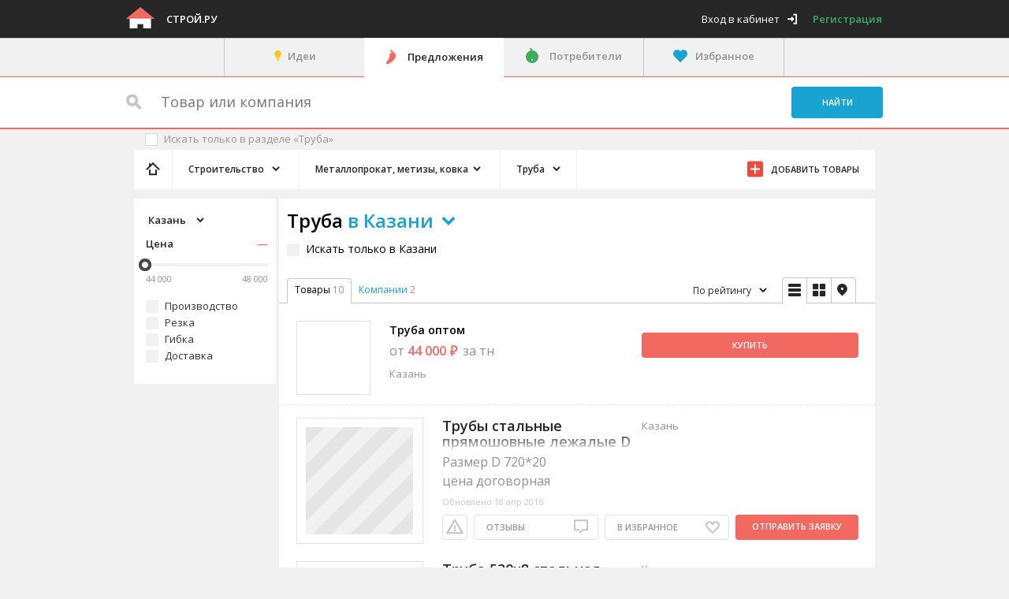

--- FILE ---
content_type: text/html; charset=UTF-8
request_url: http://kazan.stroy.ru/metalloprokat-kovka/truba/
body_size: 19498
content:
<!DOCTYPE html>
<html>
<head>
    <meta http-equiv="Content-Type" content="text/html;charset=UTF-8"/>
    <meta name="viewport" content="width=device-width, initial-scale=1.0">
    <meta name="viewport" content="width=device-width">

        

    <title data-replacement-zone="page.title" data-replacement-mode="text">Труба в Казани купить, цены на трубу - Строй.ру</title>

        
    

                <link rel="canonical" href="http://kazan.stroy.ru/metalloprokat-kovka/truba/" />
    
                <meta name="description" content="Труба купить в Казани. Труба - каталог с фото, цены, описание, прайс-листы и технические характеристики. Труба - продажа оптом и в розницу с доставкой от компаний в Казани" />
    
        
                            <link href="//assets.stroy.ru/css/8fa4657.css?_assets_version=588" type="text/css" rel="stylesheet" media="screen" />
        
                    <link href="//assets.stroy.ru/css/57288d5.css?_assets_version=588" type="text/css" rel="stylesheet" media="screen" />
        
        <link href="//assets.stroy.ru/bundles/metalproject/css/print.css?_assets_version=588" rel="stylesheet" media="print" />

                    <link media="only screen and (max-width: 1340px)" type="text/css" rel="stylesheet" href="//assets.stroy.ru/css/6e3a5da.css?_assets_version=588"/>
        
                    <link media="only screen and (max-width: 1252px)" type="text/css" rel="stylesheet" href="//assets.stroy.ru/css/6dbb942.css?_assets_version=588"/>
        
                    <link media="only screen and (max-width: 1023px)" type="text/css" rel="stylesheet" href="//assets.stroy.ru/css/46afa1b.css?_assets_version=588"/>
        
        <!--[if (IE 8)|(IE 9)]>
                            <link href="//assets.stroy.ru/css/ad1cd43.css?_assets_version=588" type="text/css" rel="stylesheet" media="screen" />
                    <![endif]-->

        <!--[if IE 8]>
                            <link href="//assets.stroy.ru/css/477685b.css?_assets_version=588" type="text/css" rel="stylesheet" media="screen" />
                    <![endif]-->

        <!--[if lt IE 8]>
                        <link href="//assets.stroy.ru/css/15a23c1.css?_assets_version=588" type="text/css" rel="stylesheet" media="screen" />
                    <![endif]-->

                <link href="//assets.stroy.ru/css/f8f1c7c.css?_assets_version=588" type="text/css" rel="stylesheet" media="screen" />
        
        <link href="//fonts.googleapis.com/css?family=Open+Sans:400,600,800&amp;subset=latin,cyrillic-ext,latin-ext,cyrillic" rel="stylesheet" type="text/css">

    
    <link href="//assets.stroy.ru/bundles/metalproject/css/style-portal.css?_assets_version=588" rel="stylesheet" media="screen" />

                <script src="//yandex.st/jquery/1.10.1/jquery.min.js" type="text/javascript"></script>
        
        <script src="//assets.stroy.ru/bundles/metalproject/js/noindex/seohide.js?_assets_version=588" type="text/javascript"></script>

        <script type="text/javascript">
            var User = {
                id : null
            };

                    </script>

                    <script type="text/javascript" src="//assets.stroy.ru/js/8a6e5ca.js?_assets_version=588"></script>
            

            <script type="text/javascript" src="//assets.stroy.ru/js/13c0906.js?_assets_version=588"></script>
    
    <script type="text/javascript">
        processAnnouncements.loadAnnouncementsUrl = "\/load-announcements";
    </script>

    <!--[if lte IE 8]>
        <link href="//assets.stroy.ru/bundles/metalproject/js/respond-proxy.html?_assets_version=588" id="respond-proxy" rel="respond-proxy"/>
        <link href="http://kazan.stroy.ru/bundles/metalproject/js/respond.proxy.gif" id="respond-redirect" rel="respond-redirect" />
                <script type="text/javascript" src="//assets.stroy.ru/js/b8c189c.js?_assets_version=588"></script>
            <![endif]-->

    <link rel="shortcut icon" href="//assets.stroy.ru/bundles/metalproject/img/stroy/favicon.ico?_assets_version=588" type="image/x-icon" />

            <script type="text/javascript">
            $(document).ready(function () {
                $('form').each(function () {
                    $(this).attr('novalidate', 'novalidate');
                });
            });
        </script>
    </head>

<body class="" ng-app="metalApp">
    <script type="text/ng-template" id="typeahead-suggestion-with-parent">
        <p ng-bind="item.title"></p><p class="region" ng-bind="item.parent_title"></p>
    </script>

    <!--[if lt IE 8]>
        <div id="outdated">
            <h6>Ваш браузер устарел!</h6>
            <p>Обновите ваш браузер для правильного отображения этого сайта. <a id="btnUpdateBrowser" href="http://outdatedbrowser.com/ru">Обновить мой браузер </a></p>
            <p class="last"><a href="#" id="btnCloseUpdateBrowser" title="Close">&times;</a></p>
        </div>

                <script type="text/javascript" src="//assets.stroy.ru/js/346a096.js?_assets_version=588"></script>
        
        <script type="text/javascript">
            $('document').ready(function(){
                outdatedBrowser({
                    bgColor: '#f25648',
                    color: '#ffffff',
                    lowerThan: 'transform',
                    languagePath: ''
                });
            });
        </script>
    <![endif]-->

        <div     class="container portal js-announcement js-layout-announcement"
    data-new-window="true"
    data-announcement-options=
            
    &#x7B;&quot;source_type_id&quot;&#x3A;5,&quot;element_id&quot;&#x3A;&quot;announcement-container-313cb112a0&quot;,&quot;zone_slug&quot;&#x3A;&quot;background&quot;,&quot;only_company_id&quot;&#x3A;null,&quot;is_background&quot;&#x3A;true,&quot;city_id&quot;&#x3A;666,&quot;category_id&quot;&#x3A;70,&quot;referer&quot;&#x3A;&quot;http&#x3A;&#x5C;&#x2F;&#x5C;&#x2F;kazan.stroy.ru&#x5C;&#x2F;metalloprokat-kovka&#x5C;&#x2F;truba&#x5C;&#x2F;&quot;&#x7D;

>
                <div class="inside-container">
            <div id="header" class="clearfix">
                <div class="wrap">

                                                                    <div class="left float-left">
                            <div class="logo float-left">
                                                                                                            <a href="/">
                                            <img src="//assets.stroy.ru/bundles/metalproject/img/stroy/logo.png?_assets_version=588" alt="Строй.ру" />
                                        </a>
                                                                    
                                                                    <div class="pixxel">
                                        <img src="http://kazan.stroy.ru/pixxxel.gif?url=http%3A%2F%2Fkazan.stroy.ru%2Fmetalloprokat-kovka%2Ftruba%2F" alt="" />
                                    </div>
                                                            </div>
                            <div class="logo-text float-left">
                                <p>
                                                                            <a class="header-logo-text"
                                           href="/">Строй.ру</a>
                                                                    </p>
                            </div>

                                                    </div>
                                                                                <div class="user-block float-right">
        <a class="login js-popup-opener icon-exit" data-popup="#login" href="#"><span class="login-text">Вход в кабинет</span></a>
        <a class="register-link"
           href="//www.stroy.ru/registration?city=666" rel="nofollow">Регистрация</a>
    </div>

                                                            </div>
            </div>

                <div class="head-announcements-wrapper">
        <div class="head-announcements clearfix">
            <div class="left-announcement-wrapper">
                
    <div class="announcement  js-announcement" id="announcement-container-d0a2fde427" data-announcement-options="&#x7B;&quot;source_type_id&quot;&#x3A;5,&quot;element_id&quot;&#x3A;&quot;announcement-container-d0a2fde427&quot;,&quot;zone_slug&quot;&#x3A;&quot;head-side-1&quot;,&quot;only_company_id&quot;&#x3A;null,&quot;is_background&quot;&#x3A;false,&quot;city_id&quot;&#x3A;666,&quot;category_id&quot;&#x3A;70,&quot;referer&quot;&#x3A;&quot;http&#x3A;&#x5C;&#x2F;&#x5C;&#x2F;kazan.stroy.ru&#x5C;&#x2F;metalloprokat-kovka&#x5C;&#x2F;truba&#x5C;&#x2F;&quot;&#x7D;">
    </div>

            </div>
            <div class="right-announcement-wrapper">
                
    <div class="announcement  js-announcement" id="announcement-container-8028ec4096" data-announcement-options="&#x7B;&quot;source_type_id&quot;&#x3A;5,&quot;element_id&quot;&#x3A;&quot;announcement-container-8028ec4096&quot;,&quot;zone_slug&quot;&#x3A;&quot;head-side-2&quot;,&quot;only_company_id&quot;&#x3A;null,&quot;is_background&quot;&#x3A;false,&quot;city_id&quot;&#x3A;666,&quot;category_id&quot;&#x3A;70,&quot;referer&quot;&#x3A;&quot;http&#x3A;&#x5C;&#x2F;&#x5C;&#x2F;kazan.stroy.ru&#x5C;&#x2F;metalloprokat-kovka&#x5C;&#x2F;truba&#x5C;&#x2F;&quot;&#x7D;">
    </div>

            </div>
            <div class="wrap ">
                <div class="center-announcement table-container">
                    <div class="head-banner table-cell">
                        
    <div class="announcement  js-announcement" id="announcement-container-f72889519f" data-announcement-options="&#x7B;&quot;source_type_id&quot;&#x3A;5,&quot;element_id&quot;&#x3A;&quot;announcement-container-f72889519f&quot;,&quot;zone_slug&quot;&#x3A;&quot;head-center&quot;,&quot;only_company_id&quot;&#x3A;null,&quot;is_background&quot;&#x3A;false,&quot;city_id&quot;&#x3A;666,&quot;category_id&quot;&#x3A;70,&quot;referer&quot;&#x3A;&quot;http&#x3A;&#x5C;&#x2F;&#x5C;&#x2F;kazan.stroy.ru&#x5C;&#x2F;metalloprokat-kovka&#x5C;&#x2F;truba&#x5C;&#x2F;&quot;&#x7D;">
    </div>

                    </div>
                </div>

            </div>
        </div>
    </div>

                                <div class="main-menu-wrapper">
        <div class="wrap clearfix">
            <input type="checkbox" id="open-menu" class="open-check">
            <div class="hold-toogle">
                <label for="open-menu" class="toogle-menu">
                    <span class="t"></span>
                    <span class="c"></span>
                    <span class="b"></span>
                </label>
            </div>
            <div class="menu-holder">
                <label for="open-menu" class="close-menu">Меню</label>
                <ul class="main-menu clearfix">
                                                                                    
                    
                                                                    
                                                
                                                                                                                            
                                                    <li class="prev-active">
                                <a class="icon-idea link "
                                href="//www.stroy.ru/" >Идеи
                                </a>
                            </li>                                                                    
                                                
                                                                                                                            
                                                    <li class="active">
                                <a class="supplier icon-suppliers-color link" href="/products/">Предложения
                                </a>
                            </li>
                                                                                            
                                                
                                                                                                                            
                                                    <li class="">
                                <a class="consumer icon-consumers-color link "
                                href="/demands/" >Потребители
                                </a>
                            </li>                                                                                                                        
                                                                                                    
                                                                        
                                                    <li class="">
                                <a class="favorites icon-favorite-active link  js-popup-opener"
                                data-href="//www.stroy.ru/favorite"  data-popup="#login">Избранное
                                </a>
                            </li>                                        <li>
                            <div class="user-block float-right">
        <a class="login js-popup-opener icon-exit" data-popup="#login" href="#"><span class="login-text">Вход в кабинет</span></a>
        <a class="register-link"
           href="//www.stroy.ru/registration?city=666" rel="nofollow">Регистрация</a>
    </div>

                    </li>
                                            <li class="menu-login">
                            <a class="login link js-popup-opener icon-exit" data-popup="#login" href="#">
                                Вход в кабинет
                            </a>
                        </li>
                                    </ul>
            </div>
            <label for="open-menu" class="overlay"></label>
        </div>
    </div>

            
                
                                                                    
                
                                                                    
                <div class="search-block clearfix" ng-controller="Metal.Search as searchController"
                     ng-init='searchController.initialize({"title":"\u041a\u0430\u0437\u0430\u043d\u044c","kind":"city","id":666,"url":"http:\/\/kazan.stroy.ru\/search-portal\/"})'>
                    <form action="<%= searchUrl %>" class="search-form">
                        <fieldset id="search-fixed" class="main-block js-fixed product-search">
                            <div class="wrap clearfix ">
                                <div class="search-field-wrap float-left">
                                    <span class="icon-search-big"></span>
                                    <input name="query" type="text"
                                         placeholder="&#x0422;&#x043E;&#x0432;&#x0430;&#x0440;&#x20;&#x0438;&#x043B;&#x0438;&#x20;&#x043A;&#x043E;&#x043C;&#x043F;&#x0430;&#x043D;&#x0438;&#x044F;"
                                         value=""
                                         typeahead=""
                                         typeahead-remote-url="/search-suggest/?query=__QUERY__"
                                         typeahead-remote-url-callback="searchController.buildUrl(url, query)"
                                         typeahead-loading="typeaheadSearchLoading"
                                         typeahead-model="q"
                                         class="search-input" />
                                </div>

                                    <div class="search-submit-wrapper float-right" ng-controller="Metal.CitiesWidgetPopoverOpener as citiesWidgetPopoverOpenerController">
                                        <div class="loading-mask" ng-show="typeaheadSearchLoading" style="background: #fff;">
                                            <div class="spinner"></div>
                                        </div>
                                        
                                        <button type="submit" class="button search-submit blue-bg float-left ie-radius">
                                            <span class="search-text">Найти</span>
                                            <span class="search-text-mob">
                                                <span class="icon-search-big"></span>
                                            </span>
                                        </button>
                                    </div>

                            </div>
                        </fieldset>
                        <fieldset class="more">
                            <div class="wrap clearfix">
                                                                    
                                                                    
                                                                    
                                                                            <div class="check-holder is-gradiented">
                                            <input id="context-search" name="category" type="checkbox"
                                                   class="js-styled-checkbox bg-white"
                                                   value="70" />
                                            <label for="context-search" title="Искать только в разделе «Труба»" >Искать только в
                                                разделе «Труба»</label>
                                        </div>
                                                                                                </div>
                        </fieldset>
                    </form>
                </div>
            

            <div id="main" class=" clearfix">
                                                                        <div class="left-announcement-wrapper ">
                        <div class="js-fixed-side-banner">
                                
    <div class="announcement left-announcement js-announcement" id="announcement-container-300aeae7af" data-announcement-options="&#x7B;&quot;source_type_id&quot;&#x3A;5,&quot;element_id&quot;&#x3A;&quot;announcement-container-300aeae7af&quot;,&quot;zone_slug&quot;&#x3A;&quot;left-sidebar&quot;,&quot;only_company_id&quot;&#x3A;null,&quot;is_background&quot;&#x3A;false,&quot;city_id&quot;&#x3A;666,&quot;category_id&quot;&#x3A;70,&quot;referer&quot;&#x3A;&quot;http&#x3A;&#x5C;&#x2F;&#x5C;&#x2F;kazan.stroy.ru&#x5C;&#x2F;metalloprokat-kovka&#x5C;&#x2F;truba&#x5C;&#x2F;&quot;&#x7D;">
    </div>

                        </div>
                    </div>
                    <div class="right-announcement-wrapper ">
                        <div class="js-fixed-side-banner">
                                
    <div class="announcement right-announcement top-announcement js-announcement" id="announcement-container-2cb6e9daca" data-announcement-options="&#x7B;&quot;source_type_id&quot;&#x3A;5,&quot;element_id&quot;&#x3A;&quot;announcement-container-2cb6e9daca&quot;,&quot;zone_slug&quot;&#x3A;&quot;right-sidebar-1&quot;,&quot;only_company_id&quot;&#x3A;null,&quot;is_background&quot;&#x3A;false,&quot;city_id&quot;&#x3A;666,&quot;category_id&quot;&#x3A;70,&quot;referer&quot;&#x3A;&quot;http&#x3A;&#x5C;&#x2F;&#x5C;&#x2F;kazan.stroy.ru&#x5C;&#x2F;metalloprokat-kovka&#x5C;&#x2F;truba&#x5C;&#x2F;&quot;&#x7D;">
    </div>

    
    <div class="announcement right-announcement js-announcement" id="announcement-container-58b06ae9f2" data-announcement-options="&#x7B;&quot;source_type_id&quot;&#x3A;5,&quot;element_id&quot;&#x3A;&quot;announcement-container-58b06ae9f2&quot;,&quot;zone_slug&quot;&#x3A;&quot;right-sidebar-2&quot;,&quot;only_company_id&quot;&#x3A;null,&quot;is_background&quot;&#x3A;false,&quot;city_id&quot;&#x3A;666,&quot;category_id&quot;&#x3A;70,&quot;referer&quot;&#x3A;&quot;http&#x3A;&#x5C;&#x2F;&#x5C;&#x2F;kazan.stroy.ru&#x5C;&#x2F;metalloprokat-kovka&#x5C;&#x2F;truba&#x5C;&#x2F;&quot;&#x7D;">
    </div>

    
    <div class="announcement right-announcement js-announcement" id="announcement-container-d33d08c7db" data-announcement-options="&#x7B;&quot;source_type_id&quot;&#x3A;5,&quot;element_id&quot;&#x3A;&quot;announcement-container-d33d08c7db&quot;,&quot;zone_slug&quot;&#x3A;&quot;right-sidebar-3&quot;,&quot;only_company_id&quot;&#x3A;null,&quot;is_background&quot;&#x3A;false,&quot;city_id&quot;&#x3A;666,&quot;category_id&quot;&#x3A;70,&quot;referer&quot;&#x3A;&quot;http&#x3A;&#x5C;&#x2F;&#x5C;&#x2F;kazan.stroy.ru&#x5C;&#x2F;metalloprokat-kovka&#x5C;&#x2F;truba&#x5C;&#x2F;&quot;&#x7D;">
    </div>

                        </div>
                    </div>
                                <div class="wrap clearfix">
                                            
                                                    <div class="breadcrumbs-wrapper" id="breadcrumbs-wrapper">
                                <div class="breadcrumbs outline">
                                                                                <div class="add is-gradiented float-right js-collapsable-breadcrumbs-reserve">
        <a class="add-button product icon-add-btn" rel="nofollow"
           data-href="//www.stroy.ru/registration/70/"
           href="//www.stroy.ru/registration">Добавить товары</a>
    </div>
                                                                                                            
                
                            
    <div class="breadcrumbs_item-list js-collapsable-breadcrumbs"
    data-collapsable-breadcrumbs-reserve=".js-collapsable-breadcrumbs-reserve">
    <div class="breadcrumbs_item home first">
        <a class="breadcrumbs_link icon-home"
           href="/"></a>
    </div>
    <div class="wrap-openbox">
        <input type="checkbox" id="breadcrumbs-openclose" class="input-openclose">
        <label for="breadcrumbs-openclose">&nbsp;</label>
        <div class="box-open">                    <div class="breadcrumbs_item "
                itemscope itemtype="http://data-vocabulary.org/Breadcrumb">

                                    <span class="breadcrumbs_link  js-collapsable-item  icon-check black js-popover-opener"
                          data-collapsable-breadcrumb-priority="1"
                                                            data-popover="#category-breadcrumb-siblings-1020"
                                data-different-position="true"
                                                      itemprop="title">Строительство</span>
                
                                            <div id="category-breadcrumb-siblings-1020"
                     class="drop-wrapper product-list opacity-border  has-child js-movable-element"
                     data-move-to="#breadcrumbs-wrapper"
                        >
                                        <div class="categories-drops">
                                                    <div id="category-breadcrumb-children-1021" class="drop-wrapper opacity-border">
                                <div class="js-scrollable">
                                    <ul class="dropdown menu-drop">
                                                                                    <li class="drop-item">
                                                                                                    <a class="drop-link"
                                                    href ="/kraski-emali/">Краски, эмали</a>
                                                                                            </li>
                                                                            </ul>
                                </div>
                            </div>
                                                    <div id="category-breadcrumb-children-1022" class="drop-wrapper opacity-border">
                                <div class="js-scrollable">
                                    <ul class="dropdown menu-drop">
                                                                                    <li class="drop-item">
                                                                                                    <a class="drop-link"
                                                    href ="/vodosnabzhenie/">Водоснабжение</a>
                                                                                            </li>
                                                                            </ul>
                                </div>
                            </div>
                                                    <div id="category-breadcrumb-children-1023" class="drop-wrapper opacity-border">
                                <div class="js-scrollable">
                                    <ul class="dropdown menu-drop">
                                                                                    <li class="drop-item">
                                                                                                    <a class="drop-link"
                                                    href ="/hranenie/">Хранение</a>
                                                                                            </li>
                                                                            </ul>
                                </div>
                            </div>
                                            </div>

                    <div class="js-scrollable">
                        <ul class="dropdown menu-drop">
                            <li class="drop-item">
                                                                    <span class="drop-link current"
                                          title="Строительство">Строительство</span>
                                                            </li>

                                                                                                <li class="drop-item js-dropdown-opener"
                                                                                    data-display-dropdown="#category-breadcrumb-children-1021"
                                                                                >
                                        <span class="drop-link black15-color clickable">
                                            Ремонт, отделка
                                        </span>
                                    </li>
                                                                                                                                <li class="drop-item js-dropdown-opener"
                                                                                    data-display-dropdown="#category-breadcrumb-children-1022"
                                                                                >
                                        <span class="drop-link black15-color clickable">
                                            Коммуникации
                                        </span>
                                    </li>
                                                                                                                                <li class="drop-item js-dropdown-opener"
                                                                                    data-display-dropdown="#category-breadcrumb-children-1023"
                                                                                >
                                        <span class="drop-link black15-color clickable">
                                            Мебель, декор
                                        </span>
                                    </li>
                                                                                                                                                                                                                                                            <li class="drop-item">
                                    <a class="drop-link" href="/search/">
                                        Популярные запросы
                                    </a>
                                </li>
                                                    </ul>
                    </div>
                                    </div>
            
            </div>                    <div class="breadcrumbs_item "
                itemscope itemtype="http://data-vocabulary.org/Breadcrumb">

                                <a href="/metalloprokat-kovka/"
                   itemprop="url"
                   class="breadcrumbs_link  js-collapsable-item  icon-check js-popover-opener black"
                   data-collapsable-breadcrumb-priority="2"
                                            data-popover="#category-breadcrumb-siblings-726"
                    data-different-position="true"
                        ><span itemprop="title">Металлопрокат, метизы, ковка</span></a>
            
                                            <div id="category-breadcrumb-siblings-726"
                     class="drop-wrapper product-list opacity-border  js-movable-element"
                     data-move-to="#breadcrumbs-wrapper"
                        >
                                        <div class="categories-drops">
                                            </div>

                    <div class="js-scrollable">
                        <ul class="dropdown menu-drop">
                            <li class="drop-item">
                                                                    <a data-href="/metalloprokat-kovka/" class="drop-link current"
                                       title="Металлопрокат, метизы, ковка">Металлопрокат, метизы, ковка</a>
                                                            </li>

                                                                                                <li class="drop-item">
                                        <a class="drop-link"
                                        href ="/vozved-sten-peregor/">Возведение стен и перегородок</a>
                                    </li>
                                                                                                                                <li class="drop-item">
                                        <a class="drop-link"
                                        href ="/krovlya-i-vodostok/">Кровля и водосток</a>
                                    </li>
                                                                                                                                <li class="drop-item">
                                        <a class="drop-link"
                                        href ="/sayding/">Сайдинг</a>
                                    </li>
                                                                                                                </ul>
                    </div>
                                            <div class="opacity"></div>
                                    </div>
            
            </div>                    <div class="breadcrumbs_item  last "
                itemscope itemtype="http://data-vocabulary.org/Breadcrumb">

                                    <span class="breadcrumbs_link  icon-check black js-popover-opener"
                          data-collapsable-breadcrumb-priority="3"
                                                            data-popover="#category-breadcrumb-siblings-419"
                                data-different-position="true"
                                                      itemprop="title">Труба</span>
                
                                            <div id="category-breadcrumb-siblings-419"
                     class="drop-wrapper product-list opacity-border  js-movable-element"
                     data-move-to="#breadcrumbs-wrapper"
                        >
                                        <div class="categories-drops">
                                            </div>

                    <div class="js-scrollable">
                        <ul class="dropdown menu-drop">
                            <li class="drop-item">
                                                                    <span class="drop-link current"
                                          title="Труба">Труба</span>
                                                            </li>

                                                                                                <li class="drop-item">
                                        <a class="drop-link"
                                        href ="/metalloprokat-kovka/krepezh/">Крепеж</a>
                                    </li>
                                                                                                                </ul>
                    </div>
                                            <div class="opacity"></div>
                                    </div>
            
            </div></div>
    </div>
</div>


                                                                                                            </div>
                            </div>
                                            
                        
    <div class="announcement premium-announcement js-announcement" id="announcement-container-6f02fe5a03" data-announcement-options="&#x7B;&quot;source_type_id&quot;&#x3A;5,&quot;element_id&quot;&#x3A;&quot;announcement-container-6f02fe5a03&quot;,&quot;zone_slug&quot;&#x3A;&quot;premium&quot;,&quot;only_company_id&quot;&#x3A;null,&quot;is_background&quot;&#x3A;false,&quot;city_id&quot;&#x3A;666,&quot;category_id&quot;&#x3A;70,&quot;referer&quot;&#x3A;&quot;http&#x3A;&#x5C;&#x2F;&#x5C;&#x2F;kazan.stroy.ru&#x5C;&#x2F;metalloprokat-kovka&#x5C;&#x2F;truba&#x5C;&#x2F;&quot;&#x7D;">
    </div>


                            
                                                    
                                            
                    <div class="wrapper outline clearfix ">
                            
            
    
    



            


        
<div class="wrap-openbox">
    <input type="checkbox" id="sidebar-openclose" class="input-openclose">
    <label for="sidebar-openclose">Фильтры</label>
    <div class="box-open">
        <div id="sidebar" class="side-left outline-left float-left static">
            <div class="sidebar-content js-fixed-filters">
                <form action="/metalloprokat-kovka/truba/" data-count-url="/api/product/items_count/products/70?city=666"  method="GET">
                    <div class="js-scrollable-filters side-wrap js-scrollable">
                        <div class="filters">

                            <div class="local filter">
                                <div class="title" ng-controller="Metal.CitiesWidgetPopoverOpener as citiesWidgetPopoverOpenerController">
                                                                                                                                                                                        <span class="clickable icon-check black js-popover-opener" data-popover="#cities"
                                          ng-click='citiesWidgetPopoverOpenerController.loadPopover("cities")'
                                          data-different-position="true">
                                          Казань
                                    </span>
                                </div>

                                

<ul class="product product-categories-list">
    </ul>


                            </div>

                                                            
    <div class="price filter js-slider-range-block">
        <div class="amount-title clearfix">
            <div class="title float-left">Цена</div>
            <span id="amount" class="price-text float-right js-slider-range-amount"></span>

            <input class="min-price js-preload-items-count-on-change js-slider-range-min"
                   value=""
                   data-initial-value="44000"
                   type="hidden" name="price_from" />

            <input class="max-price js-preload-items-count-on-change js-slider-range-max"
                   value=""
                   data-initial-value="48000"
                   type="hidden" name="price_to" />
        </div>
        <div id="slider-range" class="js-slider-range"></div>
        <div class="price-length clearfix">
            <span class="price-label float-left">44 000</span>
            <span class="price-label float-right">48 000</span>
        </div>
    </div>

    <div class="type filter">
        <ul class="type-list">
                                        <li class="filter-item">
                    <input name="cattr[]"
                           value="1"
                           id="type-1"
                                                      class="js-styled-checkbox js-preload-items-count-on-change bg-grey"
                           type="checkbox"/>
                    <label for="type-1">Производство</label>
                </li>
                            <li class="filter-item">
                    <input name="cattr[]"
                           value="2"
                           id="type-2"
                                                      class="js-styled-checkbox js-preload-items-count-on-change bg-grey"
                           type="checkbox"/>
                    <label for="type-2">Резка</label>
                </li>
                            <li class="filter-item">
                    <input name="cattr[]"
                           value="3"
                           id="type-3"
                                                      class="js-styled-checkbox js-preload-items-count-on-change bg-grey"
                           type="checkbox"/>
                    <label for="type-3">Гибка</label>
                </li>
                            <li class="filter-item">
                    <input name="cattr[]"
                           value="4"
                           id="type-4"
                                                      class="js-styled-checkbox js-preload-items-count-on-change bg-grey"
                           type="checkbox"/>
                    <label for="type-4">Доставка</label>
                </li>
                    </ul>
    </div>

                            
                                                    </div>
                    </div>

                    
                                            <div class="submit-wrapper js-show-all g-hidden">
                            <a class="button show-btn blue-bg link clearfix ie-radius">
                                <span class="text float-left">показать</span>
                                <span class="count float-right js-items-count"></span>
                            </a>
                            <div class="loading-mask g-hidden">
                                <div class="spinner"></div>
                            </div>
                        </div>
                                    </form>
            </div>
        </div>
    </div>
</div>


                                    
    
    <div id="content" class="content-right outline-right float-right banner-zone">
                                
        <div class="main-title" ng-controller="Metal.CitiesWidgetPopoverOpener as citiesWidgetPopoverOpenerController">
                            
                                    <h1 data-encoded-content="[base64]&#x3D;&#x3D;">Труба в Казани</h1>
                
                                                                                                                                        <form class="filter-city js-filter-form" action="/metalloprokat-kovka/truba/" method="GET">
                        <fieldset>
                            <div class="field-wrap">
                                <input name="concrete_city"
                                       value="1"
                                       id="concrete-city-id"
                                       class="js-styled-checkbox js-filter-check bg-grey"
                                                                               type="checkbox" />

                                <label for="concrete-city-id"
                                       title="Искать только в Казани (без учета филиалов и доставки)">Искать только
                                    в Казани</label>

                                                            </div>
                        </fieldset>
                    </form>
                                    </div>

                    
    
            

<div class="result-tabs-wrapper outline-right clearfix">
    <div id="tabs" class="tabs float-left">
        <ul class="clearfix">
                            <li class=" active ie-radius ">
                                            <span>Товары</span>
                    
                                            <span class="count">10</span>
                                    </li>
                            <li class="">
                                            <a class="link" href="/metalloprokat-kovka/truba/catalog/">Компании</a>
                    
                                            <span class="count">2</span>
                                    </li>
            
                    </ul>
    </div>

        
    
        <div class="sort-view float-right clearfix">
                                                                                                                                                                                                                                                                                                                    
        
                                    
                <div class="order-block float-left">
                    <span class="order-link icon-check black link clickable js-popover-opener" data-popover="#order">По рейтингу</span>
                    <div id="order" class="drop-wrapper order-list opacity-border">
                        <ul class="dropdown">
                                                            <li class="drop-item">
                                                                            <span class="drop-link current">По рейтингу</span>
                                                                    </li>
                                                            <li class="drop-item">
                                                                                                                        <a class="drop-link" data-href="/metalloprokat-kovka/truba/?order=price">По цене</a>
                                                                                                            </li>
                                                            <li class="drop-item">
                                                                                                                        <a class="drop-link" data-href="/metalloprokat-kovka/truba/?order=date">По дате</a>
                                                                                                            </li>
                                                    </ul>
                    </div>
                </div>
            
            
                        <div class="view-block float-right">
                <ul class="view-list">
                                            <li class="list js-tooltip-opener
                                active ie-radius"
                            data-tooltip-title="Список">
                                                            <span class="item icon-view-list"></span>
                                                    </li>
                                            <li class="list js-tooltip-opener
                                enable ie-radius"
                            data-tooltip-title="Галерея">
                                                                                                <a class="item icon-view-grid" href="/metalloprokat-kovka/truba/?view=pallete"></a>
                                                                                    </li>
                                            <li class="list js-tooltip-opener
                                enable ie-radius"
                            data-tooltip-title="Карта">
                                                                                                                                                                        
                                                                                                                                                        
                                    <a class="item icon-baloon" href="/metalloprokat-kovka/truba/catalog/?view=map"></a>
                                                                                    </li>
                                    </ul>
            </div>
        
    </div>
</div>

        
                
                        <div id="product" class="view-category products js-calc-height">
                    <ul class="product list" data-replacement-zone="page.products_list" data-replacement-callback="scrollToElement">
                                    

<li class="view-product item">
    <div class="all-product-holder clearfix">
        <div class="product-logo is-bordered  float-left" style="width:70px; height:70px;">
            <span class="pattern-big" style="width:70px; height:70px;">
                            </span>
        </div>
        <div class="holder float-left">
            <div class="container top-block clearfix">
                <div class="product-info float-left">
                    <div class="title">Труба  оптом</div>
                    <p class="price gray60-color">
                                                    от <strong class="red-color">
                            44 000
                            <span class="icon-rouble"></span>
                        </strong>
                        
                                                    за
                            <span>тн</span>
                                            </p>

                    <p class="localization gray60-color" style="font-size:13px; margin-top:5px;">
                        Казань
                    </p>
                </div>
            </div>
        </div>
        <div class="company-info float-right" style="text-align: left">
                                        
            <span class="send-order_send-button button clickable send-button red-bg ie-radius" style="margin-top:15px;"
                  popup-opener="#request-demand"
                  data-request-demand-url="/spros/form"
                  data-product-text="Труба "
            >Купить</span>
        </div>
    </div>
</li>
<li class="special-title item">
</li>

                
                
                

        

        


    

            
                
            
    


<li class="view-product item" itemscope itemtype="http://schema.org/Offer">
    <div class="all-product-holder clearfix" >
        <div class="product-logo is-bordered  float-left">
            <a data-href="/price/price_119.html" class="img-link pattern-big">
                                            </a>

            
                                </div>
        <div class="holder float-left">
            <div class="container top-block clearfix">
                <div class="product-info float-left">
                    <div class="title">
                        <a class="is-gradiented-bottom" href="/price/price_119.html" title="Трубы стальные прямошовные лежалые D 720*20 в Казани">
                            <span itemprop="name">Трубы стальные прямошовные лежалые D 720*20</span>
                        </a></div>
                                                                                    <p class="size gray60-color" ng-bind="'Размер D 720*20'">Размер D 720*20</p>
                                                                <p class="price gray60-color" itemprop="price">цена договорная</p>
                                        <div class="information">
                                                    <!--noindex-->
                                <span class="updated-date" ng-bind="'Обновлено 18 апр 2016'"></span>
                            <!--/ noindex -->
                                            </div>
                </div>
                <div class="company-info float-right" itemscope itemprop="seller" itemtype="http://schema.org/Organization">
                    <div class="holder float-left">
                        <div class="star-panel clearfix">
                                                            
    <div class="rating float-left">
                
            </div>

                        </div>
                        <div class="title">
                                                            <a href="http://torgovyi-dom-abzalof.stroy.ru/?city=666" rel=nofollow target="_blank" itemprop="url" class="small-link is-gradiented-bottom g-hidden" title="Торговый Дом &quot;Абзалоф&quot;">
                                    <span itemscope itemprop="name">Торговый Дом &quot;Абзалоф&quot;</span>
                                </a>
                                                    </div>
                        <p class="localization gray60-color">
                            <span itemscope itemprop="address">Казань</span>
                        </p>

                                                                    </div>

                                                                            </div>
            </div>
            <ul class="links clearfix">
                <li class="links_report item float-left clearfix">
                    <span class="button report clickable is-bordered js-tooltip-opener js-popup-opener ie-radius"
                       data-tooltip-title="Пожаловаться"
                       data-popup="#complaint-product"
                       data-object-id="119"
                       data-complaint-url="/spros/complaint/119/product">
                        <span class="icon-complaint"></span>
                    </span>
                </li>
                                    <li class="links_comment item medium width-181 float-left clearfix">
                                                <a rel="nofollow" data-href="//torgovyi-dom-abzalof.stroy.ru/reviews" class="button comment is-bordered ie-radius">
                            <span class="text">Отзывы</span>
                            <span class="icon-comment  float-right"></span>
                                                    </a>
                    </li>
                                <li class="item medium width-181 float-left clearfix js-popup-opener"
                    data-popup="#login">
                    <span class="button favorites is-bordered ie-radius  "
                          data-url="/favorite/119/product">
                        <span class="text">В Избранное</span>
                        <span class="icon-favorite float-right"></span>
                    </span>

                    <div class=" g-hidden"
                         data-url="/favorite/119/product">
                        <span class="button favorites active-link is-bordered js-togglable-block ie-radius">
                            <span class="text">В Избранном</span>
                            <span class="icon-favorite-active float-right"></span>
                        </span>
                        <span class="button favorites delete blue-bg g-hidden js-togglable-block ie-radius">
                            <span class="text">Удалить</span>
                            <span class="icon-favorite-del float-right"></span>
                        </span>
                    </div>
                </li>
                <li class="links_send item medium float-left">

                    <span class="send-order_send-button button clickable send-button red-bg ie-radius"
                       popup-opener="#request-private-demand"
                       data-request-demand-url="/spros/private/form"
                       data-demand-text="Заявка для компании Торговый Дом &quot;Абзалоф&quot;"
                       data-product-text="Труба "
                       data-city-text="Казань"
                       data-city-id="666"
                       data-company-id="52"
                       data-product-id="119"
                       data-product-category-id="70"
                       data-product-city-id="666"
                                           >Отправить заявку</span>
                </li>
            </ul>
        </div>
    </div>
</li>


            
    
    <li class="announcement item js-announcement" id="announcement-container-9d8bac5e7a" data-announcement-options="&#x7B;&quot;source_type_id&quot;&#x3A;5,&quot;element_id&quot;&#x3A;&quot;announcement-container-9d8bac5e7a&quot;,&quot;zone_slug&quot;&#x3A;&quot;products-content-1&quot;,&quot;only_company_id&quot;&#x3A;null,&quot;is_background&quot;&#x3A;false,&quot;city_id&quot;&#x3A;666,&quot;category_id&quot;&#x3A;70,&quot;referer&quot;&#x3A;&quot;http&#x3A;&#x5C;&#x2F;&#x5C;&#x2F;kazan.stroy.ru&#x5C;&#x2F;metalloprokat-kovka&#x5C;&#x2F;truba&#x5C;&#x2F;&quot;&#x7D;">
    </li>


                
                
            
    


<li class="view-product item" itemscope itemtype="http://schema.org/Offer">
    <div class="all-product-holder clearfix" >
        <div class="product-logo is-bordered  float-left">
            <a data-href="/price/price_92598.html" class="img-link pattern-big">
                                            </a>

            
                                </div>
        <div class="holder float-left">
            <div class="container top-block clearfix">
                <div class="product-info float-left">
                    <div class="title">
                        <a class="is-gradiented-bottom" href="/price/price_92598.html" title="Труба 530х8 стальная электросварная прямошовная К52/1 17Г1С-У ЧТПЗ ТУ1381-146-00186654-2009 в Казани">
                            <span itemprop="name">Труба 530х8 стальная электросварная прямошовная К52/1 17Г1С-У ЧТПЗ ТУ1381-146-00186654-2009</span>
                        </a></div>
                                                                                    <p class="size gray60-color" ng-bind="'Размер 530*8'">Размер 530*8</p>
                                                                <p class="price gray60-color">
                                                        <strong class="red-color
                                "
                                    data-text="примерно <span class='red-color'>
                                    0
                                <span class='icon-rouble'></span></span>"
                                    >

                                <span itemprop="price" content="44000">44 000</span>
                                <span class="icon-rouble"></span>
                                <span class="currency g-hidden">₽</span>
                                <span class="g-hidden" itemprop="priceCurrency">RUB</span>
                            </strong>
                                                            за
                                <span>тн</span>
                                                    </p>
                                        <div class="information">
                                                    <!--noindex-->
                                <span class="updated-date" ng-bind="'Обновлено 13 окт 2016'"></span>
                            <!--/ noindex -->
                                            </div>
                </div>
                <div class="company-info float-right" itemscope itemprop="seller" itemtype="http://schema.org/Organization">
                    <div class="holder float-left">
                        <div class="star-panel clearfix">
                                                            
    <div class="rating float-left">
                
            </div>

                        </div>
                        <div class="title">
                                                            <a href="http://metall-rezerv.stroy.ru/?city=666" rel=nofollow target="_blank" itemprop="url" class="small-link is-gradiented-bottom g-hidden" title="МЕТАЛЛ-РЕЗЕРВ">
                                    <span itemscope itemprop="name">МЕТАЛЛ-РЕЗЕРВ</span>
                                </a>
                                                    </div>
                        <p class="localization gray60-color">
                            <span itemscope itemprop="address">Казань</span>
                        </p>

                                                                    </div>

                                                                            </div>
            </div>
            <ul class="links clearfix">
                <li class="links_report item float-left clearfix">
                    <span class="button report clickable is-bordered js-tooltip-opener js-popup-opener ie-radius"
                       data-tooltip-title="Пожаловаться"
                       data-popup="#complaint-product"
                       data-object-id="92598"
                       data-complaint-url="/spros/complaint/92598/product">
                        <span class="icon-complaint"></span>
                    </span>
                </li>
                                    <li class="links_comment item medium width-181 float-left clearfix">
                                                <a rel="nofollow" data-href="//metall-rezerv.stroy.ru/reviews" class="button comment is-bordered ie-radius">
                            <span class="text">Отзывы</span>
                            <span class="icon-comment  float-right"></span>
                                                    </a>
                    </li>
                                <li class="item medium width-181 float-left clearfix js-popup-opener"
                    data-popup="#login">
                    <span class="button favorites is-bordered ie-radius  "
                          data-url="/favorite/92598/product">
                        <span class="text">В Избранное</span>
                        <span class="icon-favorite float-right"></span>
                    </span>

                    <div class=" g-hidden"
                         data-url="/favorite/92598/product">
                        <span class="button favorites active-link is-bordered js-togglable-block ie-radius">
                            <span class="text">В Избранном</span>
                            <span class="icon-favorite-active float-right"></span>
                        </span>
                        <span class="button favorites delete blue-bg g-hidden js-togglable-block ie-radius">
                            <span class="text">Удалить</span>
                            <span class="icon-favorite-del float-right"></span>
                        </span>
                    </div>
                </li>
                <li class="links_send item medium float-left">

                    <span class="send-order_send-button button clickable send-button red-bg ie-radius"
                       popup-opener="#request-private-demand"
                       data-request-demand-url="/spros/private/form"
                       data-demand-text="Заявка для компании МЕТАЛЛ-РЕЗЕРВ"
                       data-product-text="Труба "
                       data-city-text="Казань"
                       data-city-id="666"
                       data-company-id="3996"
                       data-product-id="92598"
                       data-product-category-id="70"
                       data-product-city-id="666"
                                                   data-volume-type="1"
                                           >Отправить заявку</span>
                </li>
            </ul>
        </div>
    </div>
</li>


            

                
                
            
    


<li class="view-product item" itemscope itemtype="http://schema.org/Offer">
    <div class="all-product-holder clearfix" >
        <div class="product-logo is-bordered  float-left">
            <a data-href="/price/price_122.html" class="img-link pattern-big">
                                            </a>

            
                                </div>
        <div class="holder float-left">
            <div class="container top-block clearfix">
                <div class="product-info float-left">
                    <div class="title">
                        <a class="is-gradiented-bottom" href="/price/price_122.html" title="Трубы стальные.бесшовные цельнотянутые,Б/у,нефтянка,D 720*9;10. в Казани">
                            <span itemprop="name">Трубы стальные.бесшовные цельнотянутые,Б/у,нефтянка,D 720*9;10.</span>
                        </a></div>
                                                                                    <p class="size gray60-color" ng-bind="'Размер 720*9;720*10'">Размер 720*9;720*10</p>
                                                                <p class="price gray60-color" itemprop="price">цена договорная</p>
                                        <div class="information">
                                                    <!--noindex-->
                                <span class="updated-date" ng-bind="'Обновлено 18 апр 2016'"></span>
                            <!--/ noindex -->
                                            </div>
                </div>
                <div class="company-info float-right" itemscope itemprop="seller" itemtype="http://schema.org/Organization">
                    <div class="holder float-left">
                        <div class="star-panel clearfix">
                                                            
    <div class="rating float-left">
                
            </div>

                        </div>
                        <div class="title">
                                                            <a href="http://torgovyi-dom-abzalof.stroy.ru/?city=666" rel=nofollow target="_blank" itemprop="url" class="small-link is-gradiented-bottom g-hidden" title="Торговый Дом &quot;Абзалоф&quot;">
                                    <span itemscope itemprop="name">Торговый Дом &quot;Абзалоф&quot;</span>
                                </a>
                                                    </div>
                        <p class="localization gray60-color">
                            <span itemscope itemprop="address">Казань</span>
                        </p>

                                                                    </div>

                                                                            </div>
            </div>
            <ul class="links clearfix">
                <li class="links_report item float-left clearfix">
                    <span class="button report clickable is-bordered js-tooltip-opener js-popup-opener ie-radius"
                       data-tooltip-title="Пожаловаться"
                       data-popup="#complaint-product"
                       data-object-id="122"
                       data-complaint-url="/spros/complaint/122/product">
                        <span class="icon-complaint"></span>
                    </span>
                </li>
                                    <li class="links_comment item medium width-181 float-left clearfix">
                                                <a rel="nofollow" data-href="//torgovyi-dom-abzalof.stroy.ru/reviews" class="button comment is-bordered ie-radius">
                            <span class="text">Отзывы</span>
                            <span class="icon-comment  float-right"></span>
                                                    </a>
                    </li>
                                <li class="item medium width-181 float-left clearfix js-popup-opener"
                    data-popup="#login">
                    <span class="button favorites is-bordered ie-radius  "
                          data-url="/favorite/122/product">
                        <span class="text">В Избранное</span>
                        <span class="icon-favorite float-right"></span>
                    </span>

                    <div class=" g-hidden"
                         data-url="/favorite/122/product">
                        <span class="button favorites active-link is-bordered js-togglable-block ie-radius">
                            <span class="text">В Избранном</span>
                            <span class="icon-favorite-active float-right"></span>
                        </span>
                        <span class="button favorites delete blue-bg g-hidden js-togglable-block ie-radius">
                            <span class="text">Удалить</span>
                            <span class="icon-favorite-del float-right"></span>
                        </span>
                    </div>
                </li>
                <li class="links_send item medium float-left">

                    <span class="send-order_send-button button clickable send-button red-bg ie-radius"
                       popup-opener="#request-private-demand"
                       data-request-demand-url="/spros/private/form"
                       data-demand-text="Заявка для компании Торговый Дом &quot;Абзалоф&quot;"
                       data-product-text="Труба "
                       data-city-text="Казань"
                       data-city-id="666"
                       data-company-id="52"
                       data-product-id="122"
                       data-product-category-id="70"
                       data-product-city-id="666"
                                           >Отправить заявку</span>
                </li>
            </ul>
        </div>
    </div>
</li>


            
    
    <li class="announcement item js-announcement" id="announcement-container-b50bf79e32" data-announcement-options="&#x7B;&quot;source_type_id&quot;&#x3A;5,&quot;element_id&quot;&#x3A;&quot;announcement-container-b50bf79e32&quot;,&quot;zone_slug&quot;&#x3A;&quot;products-content-2&quot;,&quot;only_company_id&quot;&#x3A;null,&quot;is_background&quot;&#x3A;false,&quot;city_id&quot;&#x3A;666,&quot;category_id&quot;&#x3A;70,&quot;referer&quot;&#x3A;&quot;http&#x3A;&#x5C;&#x2F;&#x5C;&#x2F;kazan.stroy.ru&#x5C;&#x2F;metalloprokat-kovka&#x5C;&#x2F;truba&#x5C;&#x2F;&quot;&#x7D;">
    </li>


                
                
            
    


<li class="view-product item" itemscope itemtype="http://schema.org/Offer">
    <div class="all-product-holder clearfix" >
        <div class="product-logo is-bordered  float-left">
            <a data-href="/price/price_92599.html" class="img-link pattern-big">
                                            </a>

            
                                </div>
        <div class="holder float-left">
            <div class="container top-block clearfix">
                <div class="product-info float-left">
                    <div class="title">
                        <a class="is-gradiented-bottom" href="/price/price_92599.html" title="Труба 530х9 стальная электросварная прямошовная К52/1 17Г1С-У ВМЗ ТУ1381-051-05757848-2011 в Казани">
                            <span itemprop="name">Труба 530х9 стальная электросварная прямошовная К52/1 17Г1С-У ВМЗ ТУ1381-051-05757848-2011</span>
                        </a></div>
                                                                                    <p class="size gray60-color" ng-bind="'Размер 530*9'">Размер 530*9</p>
                                                                <p class="price gray60-color">
                                                        <strong class="red-color
                                "
                                    data-text="примерно <span class='red-color'>
                                    0
                                <span class='icon-rouble'></span></span>"
                                    >

                                <span itemprop="price" content="48000">48 000</span>
                                <span class="icon-rouble"></span>
                                <span class="currency g-hidden">₽</span>
                                <span class="g-hidden" itemprop="priceCurrency">RUB</span>
                            </strong>
                                                            за
                                <span>тн</span>
                                                    </p>
                                        <div class="information">
                                                    <!--noindex-->
                                <span class="updated-date" ng-bind="'Обновлено 13 окт 2016'"></span>
                            <!--/ noindex -->
                                            </div>
                </div>
                <div class="company-info float-right" itemscope itemprop="seller" itemtype="http://schema.org/Organization">
                    <div class="holder float-left">
                        <div class="star-panel clearfix">
                                                            
    <div class="rating float-left">
                
            </div>

                        </div>
                        <div class="title">
                                                            <a href="http://metall-rezerv.stroy.ru/?city=666" rel=nofollow target="_blank" itemprop="url" class="small-link is-gradiented-bottom g-hidden" title="МЕТАЛЛ-РЕЗЕРВ">
                                    <span itemscope itemprop="name">МЕТАЛЛ-РЕЗЕРВ</span>
                                </a>
                                                    </div>
                        <p class="localization gray60-color">
                            <span itemscope itemprop="address">Казань</span>
                        </p>

                                                                    </div>

                                                                            </div>
            </div>
            <ul class="links clearfix">
                <li class="links_report item float-left clearfix">
                    <span class="button report clickable is-bordered js-tooltip-opener js-popup-opener ie-radius"
                       data-tooltip-title="Пожаловаться"
                       data-popup="#complaint-product"
                       data-object-id="92599"
                       data-complaint-url="/spros/complaint/92599/product">
                        <span class="icon-complaint"></span>
                    </span>
                </li>
                                    <li class="links_comment item medium width-181 float-left clearfix">
                                                <a rel="nofollow" data-href="//metall-rezerv.stroy.ru/reviews" class="button comment is-bordered ie-radius">
                            <span class="text">Отзывы</span>
                            <span class="icon-comment  float-right"></span>
                                                    </a>
                    </li>
                                <li class="item medium width-181 float-left clearfix js-popup-opener"
                    data-popup="#login">
                    <span class="button favorites is-bordered ie-radius  "
                          data-url="/favorite/92599/product">
                        <span class="text">В Избранное</span>
                        <span class="icon-favorite float-right"></span>
                    </span>

                    <div class=" g-hidden"
                         data-url="/favorite/92599/product">
                        <span class="button favorites active-link is-bordered js-togglable-block ie-radius">
                            <span class="text">В Избранном</span>
                            <span class="icon-favorite-active float-right"></span>
                        </span>
                        <span class="button favorites delete blue-bg g-hidden js-togglable-block ie-radius">
                            <span class="text">Удалить</span>
                            <span class="icon-favorite-del float-right"></span>
                        </span>
                    </div>
                </li>
                <li class="links_send item medium float-left">

                    <span class="send-order_send-button button clickable send-button red-bg ie-radius"
                       popup-opener="#request-private-demand"
                       data-request-demand-url="/spros/private/form"
                       data-demand-text="Заявка для компании МЕТАЛЛ-РЕЗЕРВ"
                       data-product-text="Труба "
                       data-city-text="Казань"
                       data-city-id="666"
                       data-company-id="3996"
                       data-product-id="92599"
                       data-product-category-id="70"
                       data-product-city-id="666"
                                                   data-volume-type="1"
                                           >Отправить заявку</span>
                </li>
            </ul>
        </div>
    </div>
</li>


            

                
                
            
    


<li class="view-product item" itemscope itemtype="http://schema.org/Offer">
    <div class="all-product-holder clearfix" >
        <div class="product-logo is-bordered  float-left">
            <a data-href="/price/price_92600.html" class="img-link pattern-big">
                                            </a>

            
                                </div>
        <div class="holder float-left">
            <div class="container top-block clearfix">
                <div class="product-info float-left">
                    <div class="title">
                        <a class="is-gradiented-bottom" href="/price/price_92600.html" title="Труба 720х9 стальная электросварная прямошовная К52/1 17Г1С-У ЧТПЗ ТУ1381-018-00186654-2009 в Казани">
                            <span itemprop="name">Труба 720х9 стальная электросварная прямошовная К52/1 17Г1С-У ЧТПЗ ТУ1381-018-00186654-2009</span>
                        </a></div>
                                                                                    <p class="size gray60-color" ng-bind="'Размер 720*9'">Размер 720*9</p>
                                                                <p class="price gray60-color">
                                                        <strong class="red-color
                                "
                                    data-text="примерно <span class='red-color'>
                                    0
                                <span class='icon-rouble'></span></span>"
                                    >

                                <span itemprop="price" content="46000">46 000</span>
                                <span class="icon-rouble"></span>
                                <span class="currency g-hidden">₽</span>
                                <span class="g-hidden" itemprop="priceCurrency">RUB</span>
                            </strong>
                                                            за
                                <span>тн</span>
                                                    </p>
                                        <div class="information">
                                                    <!--noindex-->
                                <span class="updated-date" ng-bind="'Обновлено 13 окт 2016'"></span>
                            <!--/ noindex -->
                                            </div>
                </div>
                <div class="company-info float-right" itemscope itemprop="seller" itemtype="http://schema.org/Organization">
                    <div class="holder float-left">
                        <div class="star-panel clearfix">
                                                            
    <div class="rating float-left">
                
            </div>

                        </div>
                        <div class="title">
                                                            <a href="http://metall-rezerv.stroy.ru/?city=666" rel=nofollow target="_blank" itemprop="url" class="small-link is-gradiented-bottom g-hidden" title="МЕТАЛЛ-РЕЗЕРВ">
                                    <span itemscope itemprop="name">МЕТАЛЛ-РЕЗЕРВ</span>
                                </a>
                                                    </div>
                        <p class="localization gray60-color">
                            <span itemscope itemprop="address">Казань</span>
                        </p>

                                                                    </div>

                                                                            </div>
            </div>
            <ul class="links clearfix">
                <li class="links_report item float-left clearfix">
                    <span class="button report clickable is-bordered js-tooltip-opener js-popup-opener ie-radius"
                       data-tooltip-title="Пожаловаться"
                       data-popup="#complaint-product"
                       data-object-id="92600"
                       data-complaint-url="/spros/complaint/92600/product">
                        <span class="icon-complaint"></span>
                    </span>
                </li>
                                    <li class="links_comment item medium width-181 float-left clearfix">
                                                <a rel="nofollow" data-href="//metall-rezerv.stroy.ru/reviews" class="button comment is-bordered ie-radius">
                            <span class="text">Отзывы</span>
                            <span class="icon-comment  float-right"></span>
                                                    </a>
                    </li>
                                <li class="item medium width-181 float-left clearfix js-popup-opener"
                    data-popup="#login">
                    <span class="button favorites is-bordered ie-radius  "
                          data-url="/favorite/92600/product">
                        <span class="text">В Избранное</span>
                        <span class="icon-favorite float-right"></span>
                    </span>

                    <div class=" g-hidden"
                         data-url="/favorite/92600/product">
                        <span class="button favorites active-link is-bordered js-togglable-block ie-radius">
                            <span class="text">В Избранном</span>
                            <span class="icon-favorite-active float-right"></span>
                        </span>
                        <span class="button favorites delete blue-bg g-hidden js-togglable-block ie-radius">
                            <span class="text">Удалить</span>
                            <span class="icon-favorite-del float-right"></span>
                        </span>
                    </div>
                </li>
                <li class="links_send item medium float-left">

                    <span class="send-order_send-button button clickable send-button red-bg ie-radius"
                       popup-opener="#request-private-demand"
                       data-request-demand-url="/spros/private/form"
                       data-demand-text="Заявка для компании МЕТАЛЛ-РЕЗЕРВ"
                       data-product-text="Труба "
                       data-city-text="Казань"
                       data-city-id="666"
                       data-company-id="3996"
                       data-product-id="92600"
                       data-product-category-id="70"
                       data-product-city-id="666"
                                                   data-volume-type="1"
                                           >Отправить заявку</span>
                </li>
            </ul>
        </div>
    </div>
</li>


            

                
                
            
    


<li class="view-product item" itemscope itemtype="http://schema.org/Offer">
    <div class="all-product-holder clearfix" >
        <div class="product-logo is-bordered  float-left">
            <a data-href="/price/price_92601.html" class="img-link pattern-big">
                                            </a>

            
                                </div>
        <div class="holder float-left">
            <div class="container top-block clearfix">
                <div class="product-info float-left">
                    <div class="title">
                        <a class="is-gradiented-bottom" href="/price/price_92601.html" title="Труба 720х11 стальная электросварная прямошовная К52/1 17Г1С-У ЧТПЗ ТУ1381-146-00186654-2009 в Казани">
                            <span itemprop="name">Труба 720х11 стальная электросварная прямошовная К52/1 17Г1С-У ЧТПЗ ТУ1381-146-00186654-2009</span>
                        </a></div>
                                                                                    <p class="size gray60-color" ng-bind="'Размер 720*11'">Размер 720*11</p>
                                                                <p class="price gray60-color">
                                                        <strong class="red-color
                                "
                                    data-text="примерно <span class='red-color'>
                                    0
                                <span class='icon-rouble'></span></span>"
                                    >

                                <span itemprop="price" content="46000">46 000</span>
                                <span class="icon-rouble"></span>
                                <span class="currency g-hidden">₽</span>
                                <span class="g-hidden" itemprop="priceCurrency">RUB</span>
                            </strong>
                                                            за
                                <span>тн</span>
                                                    </p>
                                        <div class="information">
                                                    <!--noindex-->
                                <span class="updated-date" ng-bind="'Обновлено 13 окт 2016'"></span>
                            <!--/ noindex -->
                                            </div>
                </div>
                <div class="company-info float-right" itemscope itemprop="seller" itemtype="http://schema.org/Organization">
                    <div class="holder float-left">
                        <div class="star-panel clearfix">
                                                            
    <div class="rating float-left">
                
            </div>

                        </div>
                        <div class="title">
                                                            <a href="http://metall-rezerv.stroy.ru/?city=666" rel=nofollow target="_blank" itemprop="url" class="small-link is-gradiented-bottom g-hidden" title="МЕТАЛЛ-РЕЗЕРВ">
                                    <span itemscope itemprop="name">МЕТАЛЛ-РЕЗЕРВ</span>
                                </a>
                                                    </div>
                        <p class="localization gray60-color">
                            <span itemscope itemprop="address">Казань</span>
                        </p>

                                                                    </div>

                                                                            </div>
            </div>
            <ul class="links clearfix">
                <li class="links_report item float-left clearfix">
                    <span class="button report clickable is-bordered js-tooltip-opener js-popup-opener ie-radius"
                       data-tooltip-title="Пожаловаться"
                       data-popup="#complaint-product"
                       data-object-id="92601"
                       data-complaint-url="/spros/complaint/92601/product">
                        <span class="icon-complaint"></span>
                    </span>
                </li>
                                    <li class="links_comment item medium width-181 float-left clearfix">
                                                <a rel="nofollow" data-href="//metall-rezerv.stroy.ru/reviews" class="button comment is-bordered ie-radius">
                            <span class="text">Отзывы</span>
                            <span class="icon-comment  float-right"></span>
                                                    </a>
                    </li>
                                <li class="item medium width-181 float-left clearfix js-popup-opener"
                    data-popup="#login">
                    <span class="button favorites is-bordered ie-radius  "
                          data-url="/favorite/92601/product">
                        <span class="text">В Избранное</span>
                        <span class="icon-favorite float-right"></span>
                    </span>

                    <div class=" g-hidden"
                         data-url="/favorite/92601/product">
                        <span class="button favorites active-link is-bordered js-togglable-block ie-radius">
                            <span class="text">В Избранном</span>
                            <span class="icon-favorite-active float-right"></span>
                        </span>
                        <span class="button favorites delete blue-bg g-hidden js-togglable-block ie-radius">
                            <span class="text">Удалить</span>
                            <span class="icon-favorite-del float-right"></span>
                        </span>
                    </div>
                </li>
                <li class="links_send item medium float-left">

                    <span class="send-order_send-button button clickable send-button red-bg ie-radius"
                       popup-opener="#request-private-demand"
                       data-request-demand-url="/spros/private/form"
                       data-demand-text="Заявка для компании МЕТАЛЛ-РЕЗЕРВ"
                       data-product-text="Труба "
                       data-city-text="Казань"
                       data-city-id="666"
                       data-company-id="3996"
                       data-product-id="92601"
                       data-product-category-id="70"
                       data-product-city-id="666"
                                                   data-volume-type="1"
                                           >Отправить заявку</span>
                </li>
            </ul>
        </div>
    </div>
</li>


            
    
    <li class="announcement item js-announcement" id="announcement-container-593b191c40" data-announcement-options="&#x7B;&quot;source_type_id&quot;&#x3A;5,&quot;element_id&quot;&#x3A;&quot;announcement-container-593b191c40&quot;,&quot;zone_slug&quot;&#x3A;&quot;products-content-3&quot;,&quot;only_company_id&quot;&#x3A;null,&quot;is_background&quot;&#x3A;false,&quot;city_id&quot;&#x3A;666,&quot;category_id&quot;&#x3A;70,&quot;referer&quot;&#x3A;&quot;http&#x3A;&#x5C;&#x2F;&#x5C;&#x2F;kazan.stroy.ru&#x5C;&#x2F;metalloprokat-kovka&#x5C;&#x2F;truba&#x5C;&#x2F;&quot;&#x7D;">
    </li>


                
                
            
    


<li class="view-product item" itemscope itemtype="http://schema.org/Offer">
    <div class="all-product-holder clearfix" >
        <div class="product-logo is-bordered  float-left">
            <a data-href="/price/price_92602.html" class="img-link pattern-big">
                                            </a>

            
                                </div>
        <div class="holder float-left">
            <div class="container top-block clearfix">
                <div class="product-info float-left">
                    <div class="title">
                        <a class="is-gradiented-bottom" href="/price/price_92602.html" title="Труба 820х9 стальная электросварная прямошовная К52/1 17Г1С-У ВМЗ ТУ1381-007-05757848-2005 в Казани">
                            <span itemprop="name">Труба 820х9 стальная электросварная прямошовная К52/1 17Г1С-У ВМЗ ТУ1381-007-05757848-2005</span>
                        </a></div>
                                                                                    <p class="size gray60-color" ng-bind="'Размер 820*9'">Размер 820*9</p>
                                                                <p class="price gray60-color">
                                                        <strong class="red-color
                                "
                                    data-text="примерно <span class='red-color'>
                                    0
                                <span class='icon-rouble'></span></span>"
                                    >

                                <span itemprop="price" content="44000">44 000</span>
                                <span class="icon-rouble"></span>
                                <span class="currency g-hidden">₽</span>
                                <span class="g-hidden" itemprop="priceCurrency">RUB</span>
                            </strong>
                                                            за
                                <span>тн</span>
                                                    </p>
                                        <div class="information">
                                                    <!--noindex-->
                                <span class="updated-date" ng-bind="'Обновлено 13 окт 2016'"></span>
                            <!--/ noindex -->
                                            </div>
                </div>
                <div class="company-info float-right" itemscope itemprop="seller" itemtype="http://schema.org/Organization">
                    <div class="holder float-left">
                        <div class="star-panel clearfix">
                                                            
    <div class="rating float-left">
                
            </div>

                        </div>
                        <div class="title">
                                                            <a href="http://metall-rezerv.stroy.ru/?city=666" rel=nofollow target="_blank" itemprop="url" class="small-link is-gradiented-bottom g-hidden" title="МЕТАЛЛ-РЕЗЕРВ">
                                    <span itemscope itemprop="name">МЕТАЛЛ-РЕЗЕРВ</span>
                                </a>
                                                    </div>
                        <p class="localization gray60-color">
                            <span itemscope itemprop="address">Казань</span>
                        </p>

                                                                    </div>

                                                                            </div>
            </div>
            <ul class="links clearfix">
                <li class="links_report item float-left clearfix">
                    <span class="button report clickable is-bordered js-tooltip-opener js-popup-opener ie-radius"
                       data-tooltip-title="Пожаловаться"
                       data-popup="#complaint-product"
                       data-object-id="92602"
                       data-complaint-url="/spros/complaint/92602/product">
                        <span class="icon-complaint"></span>
                    </span>
                </li>
                                    <li class="links_comment item medium width-181 float-left clearfix">
                                                <a rel="nofollow" data-href="//metall-rezerv.stroy.ru/reviews" class="button comment is-bordered ie-radius">
                            <span class="text">Отзывы</span>
                            <span class="icon-comment  float-right"></span>
                                                    </a>
                    </li>
                                <li class="item medium width-181 float-left clearfix js-popup-opener"
                    data-popup="#login">
                    <span class="button favorites is-bordered ie-radius  "
                          data-url="/favorite/92602/product">
                        <span class="text">В Избранное</span>
                        <span class="icon-favorite float-right"></span>
                    </span>

                    <div class=" g-hidden"
                         data-url="/favorite/92602/product">
                        <span class="button favorites active-link is-bordered js-togglable-block ie-radius">
                            <span class="text">В Избранном</span>
                            <span class="icon-favorite-active float-right"></span>
                        </span>
                        <span class="button favorites delete blue-bg g-hidden js-togglable-block ie-radius">
                            <span class="text">Удалить</span>
                            <span class="icon-favorite-del float-right"></span>
                        </span>
                    </div>
                </li>
                <li class="links_send item medium float-left">

                    <span class="send-order_send-button button clickable send-button red-bg ie-radius"
                       popup-opener="#request-private-demand"
                       data-request-demand-url="/spros/private/form"
                       data-demand-text="Заявка для компании МЕТАЛЛ-РЕЗЕРВ"
                       data-product-text="Труба "
                       data-city-text="Казань"
                       data-city-id="666"
                       data-company-id="3996"
                       data-product-id="92602"
                       data-product-category-id="70"
                       data-product-city-id="666"
                                                   data-volume-type="1"
                                           >Отправить заявку</span>
                </li>
            </ul>
        </div>
    </div>
</li>


            

                
                
            
    


<li class="view-product item" itemscope itemtype="http://schema.org/Offer">
    <div class="all-product-holder clearfix" >
        <div class="product-logo is-bordered  float-left">
            <a data-href="/price/price_92603.html" class="img-link pattern-big">
                                            </a>

            
                                </div>
        <div class="holder float-left">
            <div class="container top-block clearfix">
                <div class="product-info float-left">
                    <div class="title">
                        <a class="is-gradiented-bottom" href="/price/price_92603.html" title="Труба 820х10 стальная электросварная прямошовная К52/1 17Г1С-У ВМЗ ТУ1381-007-05757848-2005 в Казани">
                            <span itemprop="name">Труба 820х10 стальная электросварная прямошовная К52/1 17Г1С-У ВМЗ ТУ1381-007-05757848-2005</span>
                        </a></div>
                                                                                    <p class="size gray60-color" ng-bind="'Размер 820*10'">Размер 820*10</p>
                                                                <p class="price gray60-color">
                                                        <strong class="red-color
                                "
                                    data-text="примерно <span class='red-color'>
                                    0
                                <span class='icon-rouble'></span></span>"
                                    >

                                <span itemprop="price" content="44000">44 000</span>
                                <span class="icon-rouble"></span>
                                <span class="currency g-hidden">₽</span>
                                <span class="g-hidden" itemprop="priceCurrency">RUB</span>
                            </strong>
                                                            за
                                <span>тн</span>
                                                    </p>
                                        <div class="information">
                                                    <!--noindex-->
                                <span class="updated-date" ng-bind="'Обновлено 13 окт 2016'"></span>
                            <!--/ noindex -->
                                            </div>
                </div>
                <div class="company-info float-right" itemscope itemprop="seller" itemtype="http://schema.org/Organization">
                    <div class="holder float-left">
                        <div class="star-panel clearfix">
                                                            
    <div class="rating float-left">
                
            </div>

                        </div>
                        <div class="title">
                                                            <a href="http://metall-rezerv.stroy.ru/?city=666" rel=nofollow target="_blank" itemprop="url" class="small-link is-gradiented-bottom g-hidden" title="МЕТАЛЛ-РЕЗЕРВ">
                                    <span itemscope itemprop="name">МЕТАЛЛ-РЕЗЕРВ</span>
                                </a>
                                                    </div>
                        <p class="localization gray60-color">
                            <span itemscope itemprop="address">Казань</span>
                        </p>

                                                                    </div>

                                                                            </div>
            </div>
            <ul class="links clearfix">
                <li class="links_report item float-left clearfix">
                    <span class="button report clickable is-bordered js-tooltip-opener js-popup-opener ie-radius"
                       data-tooltip-title="Пожаловаться"
                       data-popup="#complaint-product"
                       data-object-id="92603"
                       data-complaint-url="/spros/complaint/92603/product">
                        <span class="icon-complaint"></span>
                    </span>
                </li>
                                    <li class="links_comment item medium width-181 float-left clearfix">
                                                <a rel="nofollow" data-href="//metall-rezerv.stroy.ru/reviews" class="button comment is-bordered ie-radius">
                            <span class="text">Отзывы</span>
                            <span class="icon-comment  float-right"></span>
                                                    </a>
                    </li>
                                <li class="item medium width-181 float-left clearfix js-popup-opener"
                    data-popup="#login">
                    <span class="button favorites is-bordered ie-radius  "
                          data-url="/favorite/92603/product">
                        <span class="text">В Избранное</span>
                        <span class="icon-favorite float-right"></span>
                    </span>

                    <div class=" g-hidden"
                         data-url="/favorite/92603/product">
                        <span class="button favorites active-link is-bordered js-togglable-block ie-radius">
                            <span class="text">В Избранном</span>
                            <span class="icon-favorite-active float-right"></span>
                        </span>
                        <span class="button favorites delete blue-bg g-hidden js-togglable-block ie-radius">
                            <span class="text">Удалить</span>
                            <span class="icon-favorite-del float-right"></span>
                        </span>
                    </div>
                </li>
                <li class="links_send item medium float-left">

                    <span class="send-order_send-button button clickable send-button red-bg ie-radius"
                       popup-opener="#request-private-demand"
                       data-request-demand-url="/spros/private/form"
                       data-demand-text="Заявка для компании МЕТАЛЛ-РЕЗЕРВ"
                       data-product-text="Труба "
                       data-city-text="Казань"
                       data-city-id="666"
                       data-company-id="3996"
                       data-product-id="92603"
                       data-product-category-id="70"
                       data-product-city-id="666"
                                                   data-volume-type="1"
                                           >Отправить заявку</span>
                </li>
            </ul>
        </div>
    </div>
</li>


            

                
                
            
    


<li class="view-product item" itemscope itemtype="http://schema.org/Offer">
    <div class="all-product-holder clearfix" >
        <div class="product-logo is-bordered  float-left">
            <a data-href="/price/price_92604.html" class="img-link pattern-big">
                                            </a>

            
                                </div>
        <div class="holder float-left">
            <div class="container top-block clearfix">
                <div class="product-info float-left">
                    <div class="title">
                        <a class="is-gradiented-bottom" href="/price/price_92604.html" title="Труба 820х12 стальная электросварная прямошовная К52/1 17Г1С-У ЧТПЗ ТУ1381-146-00186654-2009 в Казани">
                            <span itemprop="name">Труба 820х12 стальная электросварная прямошовная К52/1 17Г1С-У ЧТПЗ ТУ1381-146-00186654-2009</span>
                        </a></div>
                                                                                    <p class="size gray60-color" ng-bind="'Размер 820*12'">Размер 820*12</p>
                                                                <p class="price gray60-color">
                                                        <strong class="red-color
                                "
                                    data-text="примерно <span class='red-color'>
                                    0
                                <span class='icon-rouble'></span></span>"
                                    >

                                <span itemprop="price" content="44000">44 000</span>
                                <span class="icon-rouble"></span>
                                <span class="currency g-hidden">₽</span>
                                <span class="g-hidden" itemprop="priceCurrency">RUB</span>
                            </strong>
                                                            за
                                <span>тн</span>
                                                    </p>
                                        <div class="information">
                                                    <!--noindex-->
                                <span class="updated-date" ng-bind="'Обновлено 13 окт 2016'"></span>
                            <!--/ noindex -->
                                            </div>
                </div>
                <div class="company-info float-right" itemscope itemprop="seller" itemtype="http://schema.org/Organization">
                    <div class="holder float-left">
                        <div class="star-panel clearfix">
                                                            
    <div class="rating float-left">
                
            </div>

                        </div>
                        <div class="title">
                                                            <a href="http://metall-rezerv.stroy.ru/?city=666" rel=nofollow target="_blank" itemprop="url" class="small-link is-gradiented-bottom g-hidden" title="МЕТАЛЛ-РЕЗЕРВ">
                                    <span itemscope itemprop="name">МЕТАЛЛ-РЕЗЕРВ</span>
                                </a>
                                                    </div>
                        <p class="localization gray60-color">
                            <span itemscope itemprop="address">Казань</span>
                        </p>

                                                                    </div>

                                                                            </div>
            </div>
            <ul class="links clearfix">
                <li class="links_report item float-left clearfix">
                    <span class="button report clickable is-bordered js-tooltip-opener js-popup-opener ie-radius"
                       data-tooltip-title="Пожаловаться"
                       data-popup="#complaint-product"
                       data-object-id="92604"
                       data-complaint-url="/spros/complaint/92604/product">
                        <span class="icon-complaint"></span>
                    </span>
                </li>
                                    <li class="links_comment item medium width-181 float-left clearfix">
                                                <a rel="nofollow" data-href="//metall-rezerv.stroy.ru/reviews" class="button comment is-bordered ie-radius">
                            <span class="text">Отзывы</span>
                            <span class="icon-comment  float-right"></span>
                                                    </a>
                    </li>
                                <li class="item medium width-181 float-left clearfix js-popup-opener"
                    data-popup="#login">
                    <span class="button favorites is-bordered ie-radius  "
                          data-url="/favorite/92604/product">
                        <span class="text">В Избранное</span>
                        <span class="icon-favorite float-right"></span>
                    </span>

                    <div class=" g-hidden"
                         data-url="/favorite/92604/product">
                        <span class="button favorites active-link is-bordered js-togglable-block ie-radius">
                            <span class="text">В Избранном</span>
                            <span class="icon-favorite-active float-right"></span>
                        </span>
                        <span class="button favorites delete blue-bg g-hidden js-togglable-block ie-radius">
                            <span class="text">Удалить</span>
                            <span class="icon-favorite-del float-right"></span>
                        </span>
                    </div>
                </li>
                <li class="links_send item medium float-left">

                    <span class="send-order_send-button button clickable send-button red-bg ie-radius"
                       popup-opener="#request-private-demand"
                       data-request-demand-url="/spros/private/form"
                       data-demand-text="Заявка для компании МЕТАЛЛ-РЕЗЕРВ"
                       data-product-text="Труба "
                       data-city-text="Казань"
                       data-city-id="666"
                       data-company-id="3996"
                       data-product-id="92604"
                       data-product-category-id="70"
                       data-product-city-id="666"
                                                   data-volume-type="1"
                                           >Отправить заявку</span>
                </li>
            </ul>
        </div>
    </div>
</li>


            
    
    <li class="announcement item js-announcement" id="announcement-container-bc6a9ee490" data-announcement-options="&#x7B;&quot;source_type_id&quot;&#x3A;5,&quot;element_id&quot;&#x3A;&quot;announcement-container-bc6a9ee490&quot;,&quot;zone_slug&quot;&#x3A;&quot;products-content-4&quot;,&quot;only_company_id&quot;&#x3A;null,&quot;is_background&quot;&#x3A;false,&quot;city_id&quot;&#x3A;666,&quot;category_id&quot;&#x3A;70,&quot;referer&quot;&#x3A;&quot;http&#x3A;&#x5C;&#x2F;&#x5C;&#x2F;kazan.stroy.ru&#x5C;&#x2F;metalloprokat-kovka&#x5C;&#x2F;truba&#x5C;&#x2F;&quot;&#x7D;">
    </li>


                
                
            
    


<li class="view-product item" itemscope itemtype="http://schema.org/Offer">
    <div class="all-product-holder clearfix" >
        <div class="product-logo is-bordered  float-left">
            <a data-href="/price/price_92606.html" class="img-link pattern-big">
                                            </a>

            
                                </div>
        <div class="holder float-left">
            <div class="container top-block clearfix">
                <div class="product-info float-left">
                    <div class="title">
                        <a class="is-gradiented-bottom" href="/price/price_92606.html" title="Труба 1020х12 стальная электросварная прямошовная К52/1 17Г1С-У ЧТПЗ ТУ1381-147-00186654-2009 в Казани">
                            <span itemprop="name">Труба 1020х12 стальная электросварная прямошовная К52/1 17Г1С-У ЧТПЗ ТУ1381-147-00186654-2009</span>
                        </a></div>
                                                                                    <p class="size gray60-color" ng-bind="'Размер 1020*12'">Размер 1020*12</p>
                                                                <p class="price gray60-color">
                                                        <strong class="red-color
                                "
                                    data-text="примерно <span class='red-color'>
                                    0
                                <span class='icon-rouble'></span></span>"
                                    >

                                <span itemprop="price" content="46000">46 000</span>
                                <span class="icon-rouble"></span>
                                <span class="currency g-hidden">₽</span>
                                <span class="g-hidden" itemprop="priceCurrency">RUB</span>
                            </strong>
                                                            за
                                <span>тн</span>
                                                    </p>
                                        <div class="information">
                                                    <!--noindex-->
                                <span class="updated-date" ng-bind="'Обновлено 13 окт 2016'"></span>
                            <!--/ noindex -->
                                            </div>
                </div>
                <div class="company-info float-right" itemscope itemprop="seller" itemtype="http://schema.org/Organization">
                    <div class="holder float-left">
                        <div class="star-panel clearfix">
                                                            
    <div class="rating float-left">
                
            </div>

                        </div>
                        <div class="title">
                                                            <a href="http://metall-rezerv.stroy.ru/?city=666" rel=nofollow target="_blank" itemprop="url" class="small-link is-gradiented-bottom g-hidden" title="МЕТАЛЛ-РЕЗЕРВ">
                                    <span itemscope itemprop="name">МЕТАЛЛ-РЕЗЕРВ</span>
                                </a>
                                                    </div>
                        <p class="localization gray60-color">
                            <span itemscope itemprop="address">Казань</span>
                        </p>

                                                                    </div>

                                                                            </div>
            </div>
            <ul class="links clearfix">
                <li class="links_report item float-left clearfix">
                    <span class="button report clickable is-bordered js-tooltip-opener js-popup-opener ie-radius"
                       data-tooltip-title="Пожаловаться"
                       data-popup="#complaint-product"
                       data-object-id="92606"
                       data-complaint-url="/spros/complaint/92606/product">
                        <span class="icon-complaint"></span>
                    </span>
                </li>
                                    <li class="links_comment item medium width-181 float-left clearfix">
                                                <a rel="nofollow" data-href="//metall-rezerv.stroy.ru/reviews" class="button comment is-bordered ie-radius">
                            <span class="text">Отзывы</span>
                            <span class="icon-comment  float-right"></span>
                                                    </a>
                    </li>
                                <li class="item medium width-181 float-left clearfix js-popup-opener"
                    data-popup="#login">
                    <span class="button favorites is-bordered ie-radius  "
                          data-url="/favorite/92606/product">
                        <span class="text">В Избранное</span>
                        <span class="icon-favorite float-right"></span>
                    </span>

                    <div class=" g-hidden"
                         data-url="/favorite/92606/product">
                        <span class="button favorites active-link is-bordered js-togglable-block ie-radius">
                            <span class="text">В Избранном</span>
                            <span class="icon-favorite-active float-right"></span>
                        </span>
                        <span class="button favorites delete blue-bg g-hidden js-togglable-block ie-radius">
                            <span class="text">Удалить</span>
                            <span class="icon-favorite-del float-right"></span>
                        </span>
                    </div>
                </li>
                <li class="links_send item medium float-left">

                    <span class="send-order_send-button button clickable send-button red-bg ie-radius"
                       popup-opener="#request-private-demand"
                       data-request-demand-url="/spros/private/form"
                       data-demand-text="Заявка для компании МЕТАЛЛ-РЕЗЕРВ"
                       data-product-text="Труба "
                       data-city-text="Казань"
                       data-city-id="666"
                       data-company-id="3996"
                       data-product-id="92606"
                       data-product-category-id="70"
                       data-product-city-id="666"
                                                   data-volume-type="1"
                                           >Отправить заявку</span>
                </li>
            </ul>
        </div>
    </div>
</li>


            

    
    


                            </ul>
            </div>

            
                                                                        
                                    
                                                                
                    <div class="search-info-block outline-right clearfix js-sibling-calculated-block">
                        <div class="block-title">Не нашли что искали?</div>
                                                                                                
                                                
                        <div class="search-info-list">
                            <ul class="items">
                                                                    <li class="item icon-lamp">
                                        У нас есть еще
                                        <a class="link clickable" href="/metalloprokat-kovka/truba/catalog/">
                                            2 компании</a>,
                                        которые торгуют труба
                                                                                    в Казани.
                                    </li>
                                                                                                <li class="item icon-lamp">
                                    Отправьте
                                    <span class="link clickable demand"
                                          popup-opener="#request-demand"
                                          data-request-demand-url="/spros/form"
                                                                                            data-city-text="Казань"
                                                data-city-id="666"
                                                                                                                                        data-product-text="Труба"
                                                                                        >заявку на трубу
                                                                                    в Казани</span>, мы найдем вам поставщика.
                                </li>
                                
                                                                                            </ul>
                        </div>
                                                    <div class="more-columns clearfix">
                                
                                
        


                                                                    

    <ul class="row float-left">
        <li class="title">В других регионах</li>
                    <li>
                <a class="is-gradiented js-alternate-text"
                   data-alternate-text="в Москве"
                   title="Труба в Москве"
                   href="http://msk.stroy.ru/metalloprokat-kovka/truba/">
                    Труба в Москве
                </a>
            </li>
                    <li>
                <a class="is-gradiented js-alternate-text"
                   data-alternate-text="в Челябинске"
                   title="Труба в Челябинске"
                   href="http://chel.stroy.ru/metalloprokat-kovka/truba/">
                    Труба в Челябинске
                </a>
            </li>
                    <li>
                <a class="is-gradiented js-alternate-text"
                   data-alternate-text="в Краснодаре"
                   title="Труба в Краснодаре"
                   href="http://krasnodar.stroy.ru/metalloprokat-kovka/truba/">
                    Труба в Краснодаре
                </a>
            </li>
                    <li>
                <a class="is-gradiented js-alternate-text"
                   data-alternate-text="в Одинцово"
                   title="Труба в Одинцово"
                   href="http://odincovo.stroy.ru/metalloprokat-kovka/truba/">
                    Труба в Одинцово
                </a>
            </li>
                    <li>
                <a class="is-gradiented js-alternate-text"
                   data-alternate-text="в Саратове"
                   title="Труба в Саратове"
                   href="http://saratov.stroy.ru/metalloprokat-kovka/truba/">
                    Труба в Саратове
                </a>
            </li>
                    <li>
                <a class="is-gradiented js-alternate-text"
                   data-alternate-text="в Первоуральске"
                   title="Труба в Первоуральске"
                   href="http://pervoural.stroy.ru/metalloprokat-kovka/truba/">
                    Труба в Первоуральске
                </a>
            </li>
                    <li>
                <a class="is-gradiented js-alternate-text"
                   data-alternate-text="в Волгограде"
                   title="Труба в Волгограде"
                   href="http://volgograd.stroy.ru/metalloprokat-kovka/truba/">
                    Труба в Волгограде
                </a>
            </li>
                    <li>
                <a class="is-gradiented js-alternate-text"
                   data-alternate-text="в Барнауле"
                   title="Труба в Барнауле"
                   href="http://barnaul.stroy.ru/metalloprokat-kovka/truba/">
                    Труба в Барнауле
                </a>
            </li>
                    <li>
                <a class="is-gradiented js-alternate-text"
                   data-alternate-text="в Калуге"
                   title="Труба в Калуге"
                   href="http://kaluga.stroy.ru/metalloprokat-kovka/truba/">
                    Труба в Калуге
                </a>
            </li>
                    <li>
                <a class="is-gradiented js-alternate-text"
                   data-alternate-text="в Чебоксарах"
                   title="Труба в Чебоксарах"
                   href="http://cheboksari.stroy.ru/metalloprokat-kovka/truba/">
                    Труба в Чебоксарах
                </a>
            </li>
            </ul>

                                
                                                                    
    <ul class="row float-left ">
        <li class="title">В других странах</li>
                    <li>
                <a class="is-gradiented js-alternate-text"
                   data-alternate-text="в Казахстане"
                   title="Труба в Казахстане"
                   data-href="https://www.stroy.ru/metalloprokat-kovka/truba/">
                    Труба в Казахстане
                </a>
            </li>
                    <li>
                <a class="is-gradiented js-alternate-text"
                   data-alternate-text="в Украине"
                   title="Труба в Украине"
                   data-href="https://www.stroy.ru/metalloprokat-kovka/truba/">
                    Труба в Украине
                </a>
            </li>
            </ul>

                                                            </div>
                                            </div>
                                        </div>
                    </div>
                </div>
            </div>
        </div>
    </div>

    <div id="footer" >
        <div class="footer-content wrap">
                            

<div class="footer-links-wrapper clearfix">

                    <div class="footer-links">
                <div class="footer-title">Компания</div>

                <ul class="footer-links-list first">
                                        <li class="item"><a href="http://corp.stroy.ru/media/">Реклама и услуги</a></li>
                                    </ul>
            </div>
        
    </div>

<ul class="footer-links-list last clearfix">
    <li class="item">
        <p class="copy">Строй.ру © 2009-2026</p>
    </li>
            <li class="item" data-encoded-content="ICAgICAgICA8c3BhbiBjbGFzcz0iY29weSI&#x2B;0JTQuNC30LDQudC9INGA0LDQt9GA0LDQsdC&#x2B;0YLQsNC9INCyINCx0Y7RgNC&#x2B;PC9zcGFuPiA8YSBkYXRhLWhyZWY9Imh0dHA6Ly9tb25vZ3JhcGhpYy5ydS8iIHRhcmdldD0iX2JsYW5rIiByZWw9Im5vb3BlbmVyIG5vcmVmZXJyZXIiPtCc0L7QvdC&#x2B;0LPRgNCw0YTQuNC6PC9hPgogICAg"></li>
</ul>
<div class="counters-block clearfix">
                    <span data-encoded-content="ICAgICAgICAgICAgCiAgICAgICAg"></span>
    
    <div class="counter-container float-right">
        

    <!-- Rating@Mail.ru counter -->
    <script type="text/javascript">
        var _tmr = _tmr || [];
        _tmr.push({id: 2370817, type: "pageView", start: (new Date()).getTime()});
        (function (d, w) {
            var ts = d.createElement("script"); ts.type = "text/javascript"; ts.async = true;
            ts.src = (d.location.protocol == "https:" ? "https:" : "http:") + "//top-fwz1.mail.ru/js/code.js";
            var f = function () {var s = d.getElementsByTagName("script")[0]; s.parentNode.insertBefore(ts, s);};
            if (w.opera == "[object Opera]") { d.addEventListener("DOMContentLoaded", f, false); } else { f(); }
        })(document, window);
    </script><noscript><div style="position:absolute;left:-10000px;">
        <img src="//top-fwz1.mail.ru/counter?id=2370817;js=na" style="border:0;" height="1" width="1" alt="Рейтинг@Mail.ru" />
    </div></noscript>
    <!-- //Rating@Mail.ru counter -->

            <!-- Rating@Mail.ru logo -->
        <a href="http://top.mail.ru/jump?from=2370817">
            <img src="//top-fwz1.mail.ru/counter?id=2370817;t=487;l=1"
                 style="border:0;" height="31" width="88" alt="Рейтинг@Mail.ru" /></a>
        <!-- //Rating@Mail.ru logo -->
    
    <!-- Yandex.Metrika counter -->
    <script type="text/javascript">
        (function (d, w, c) {
            (w[c] = w[c] || []).push(function () {
                try {
                    w.yaCounter1790488 = new Ya.Metrika({
                        id:1790488,
                        webvisor: true,
                        clickmap: true,
                        trackLinks: true,
                        accurateTrackBounce: true
                    });
                } catch (e) {
                }
            });

            var n = d.getElementsByTagName("script")[0],
                    s = d.createElement("script"),
                    f = function () {
                        n.parentNode.insertBefore(s, n);
                    };
            s.type = "text/javascript";
            s.async = true;
            s.src = (d.location.protocol == "https:" ? "https:" : "http:") + "//mc.yandex.ru/metrika/watch.js";

            if (w.opera == "[object Opera]") {
                d.addEventListener("DOMContentLoaded", f, false);
            } else {
                f();
            }
        })(document, window, "yandex_metrika_callbacks");

        $(document).ready(function () {
            $(window).bind('pagechange', function(e, data) {
                yaCounter1790488.hit(document.location.href, {title: document.title, referer: data.referer});
            });
        });
    </script>
    <noscript>
        <div><img src="//mc.yandex.ru/watch/1790488"
                  style="position:absolute; left:-9999px;" alt="" /></div>
    </noscript>
    <!-- /Yandex.Metrika counter -->

    <!-- Google Analytics -->
        <script>
        window.ga=window.ga||function(){(ga.q=ga.q||[]).push(arguments)};ga.l=+new Date;
        ga('create', 'UA-77523066-1', 'auto', '1730570382');
        ga('1730570382.send', 'pageview');
    </script>
    <script async src='https://www.google-analytics.com/analytics.js'></script>

    <script>
        $(document).ready(function () {
            $(window).bind('pagechange', function(e, data) {
                ga('1730570382.send', {
                    hitType: 'pageview',
                    page: (document.location.pathname+document.location.search).substr(1),
                    title: document.title,
                    location: document.location.href
                });
            });
        });
    </script>
    <!-- End Google Analytics -->



                    <style type="text/css" id="livetex-styles"></style>
                        <style type="text/css">
                .lt-widget-wrap.lt-internal .lt-wrapper-close .lt-icon {
                    background: rgb(242, 57, 51) none repeat scroll 0 0 !important;
                    box-shadow: 0 0 0 1px rgb(242, 57, 51) inset !important;
                }
            </style>

            <!-- {literal} -->
            <script type='text/javascript'>
                window['liv'+'eTe'+'x'] = true,
                        window['liv'+'e'+'TexI'+'D'] = 120348,
                        window['liv'+'eTex_o'+'bj'+'ect'] = true;

                var LiveTex = {
                    onLiveTexReady: function () {
                        updateLiveTexPosition();
                    }
                };

                (function() {
                    var t = document['creat'+'eEle'+'men'+'t']('script');
                    t.type ='text/javascript';
                    t.async = true;
                    t.src = '//'+'cs1'+'5.li'+'ve'+'t'+'ex.ru/j'+'s'+'/client.j'+'s';
                    var c = document['getEleme'+'ntsByTag'+'Name']('script')[0];
                    if ( c ) c['paren'+'tNod'+'e']['inse'+'rtBe'+'for'+'e'](t, c);
                    else document['docume'+'n'+'tElemen'+'t']['first'+'C'+'hil'+'d']['appen'+'d'+'Ch'+'ild'](t);
                })();

            </script>
            <!-- {/literal} -->
            </div>
</div>

                    </div>
    </div>

        
    
        
                
                    
                    <div id="login" class="login-form popup-block opacity-border large">
    <div class="popup-content">
        <div class="title-wrapper clearfix">
            <div class="title-popup float-left">Авторизация</div>
            <a class="register-link float-right"
               href="//www.stroy.ru/registration?city=666" rel="nofollow">Регистрация</a>
        </div>
        <span class="close-popup icon-popup-close clickable js-popup-closer"></span>
        <form id="login-form" class="popup-form" action="//www.stroy.ru/login_check" method="post">
            <fieldset>
                <div class="email-wrapper field-wrap">
                    <input name="_username" class="email form-email" type="email" placeholder="Электронная почта"/>
                </div>
                <div class="password-wrapper field-wrap">
                    <input name="_password" class="password form-text" type="password" placeholder="Пароль"/>
                </div>
                <div class="login-info clearfix">
                    <div class="check-wrapper float-left">
                        <input id="login-form-remember-me" name="_remember_me" type="checkbox" checked="checked" class="inform js-styled-checkbox bg-white"/>
                        <label for="login-form-remember-me">Запомнить меня</label>
                    </div>
                    <span class="forgot-link clickable float-right js-popup-closer js-popup-opener" data-popup="#recover-password">Забыл пароль</span>
                </div>

                <div class="submit-wrapper">
                    <input class="popup-form_send-button send-button button blue-bg" type="submit" value="Войти"/>
                </div>
            </fieldset>
        </form>

    </div>
</div>

            <script id="calendar-template" type="text/html">
                <div class="heading white-bg">
                    <div class="date icon-calendar"><% if (selectedDate) { %> <%= selectedDate.format('D MMM YYYY') %><% } %></div>
                </div>
                <div class="calendar-wrapper white95-bg">
                    <div class="calendar-navigation clearfix">
                        <div class="month float-left">
                            <ul class="month-list">
                                <li class="item"><%= _.str.capitalize(month) %></li>
                            </ul>
                            <div class="nav-btn">
                                <span class="prev btn clndr-previous-button">prev</span>
                                <span class="next btn clndr-next-button">next</span>
                            </div>
                        </div>
                        <div class="year float-right">
                            <ul class="year-list">
                                <li class="item"><%= year %></li>
                            </ul>
                            <div class="nav-btn">
                                <span class="prev btn clndr-previous-year-button">prev</span>
                                <span class="next btn clndr-next-year-button">next</span>
                            </div>
                        </div>
                    </div>
                    <table class="calendar">
                        <thead>
                            <tr class="row">
                                <% _.each(daysOfTheWeek, function(day) { %>
                                    <th class="col"><%= day %></th>
                                <% }); %>
                            </tr>
                        </thead>
                        <tbody>
                            <% for (var i = 0; i < numberOfRows; i++) { %>
                                <tr class="week row">
                                    <% for (var j = 0; j < 7; j++){ %>
                                        <% var d = j + i * 7; %>
                                        <% var dayTs = days[d].date.format('YYYY-MM-DD'); %>
                                        <% var selectedDayTs = selectedDate ? selectedDate.format('YYYY-MM-DD') : 0; %>
                                        <% var relatedSelectedDayTs = relatedDatepickerDate ? relatedDatepickerDate.format('YYYY-MM-DD') : 0; %>
                                        <% var rowClass = ''; %>
                                        <% if (j == 0) { %>
                                            <% rowClass += ' first'; %>
                                        <% } %>
                                        <% if (j == 6) { %>
                                            <% rowClass += ' last'; %>
                                        <% } %>

                                        <% if (!relatedDatepickerDate) { %>
                                            <% if (dayTs == selectedDayTs) { %>
                                                <% rowClass += ' in-range'; %>
                                                <% rowClass += ' first-range'; %>
                                                <% rowClass += ' last-range'; %>
                                            <% } %>
                                        <% } else { %>

                                            <% if (relatedDatepickerMode == 'finish') { %>
                                                <% if (dayTs >= selectedDayTs && dayTs <= relatedSelectedDayTs) { %>
                                                    <% rowClass += ' in-range'; %>

                                                    <% if (dayTs == selectedDayTs) { %>
                                                        <% rowClass += ' first-range'; %>
                                                    <% } %>
                                                    <% if (dayTs == relatedSelectedDayTs) { %>
                                                        <% rowClass += ' last-range'; %>
                                                    <% } %>
                                                <% } %>
                                            <% } else { %>
                                                <% if (dayTs <= selectedDayTs && dayTs >= relatedSelectedDayTs) { %>
                                                    <% rowClass += ' in-range'; %>

                                                    <% if (dayTs == selectedDayTs) { %>
                                                        <% rowClass += ' last-range'; %>
                                                    <% } %>
                                                    <% if (dayTs == relatedSelectedDayTs) { %>
                                                        <% rowClass += ' first-range'; %>
                                                    <% } %>
                                                <% } %>
                                            <% } %>

                                        <% } %>

                                        <% if (days[d].classes.indexOf('today') > -1) { %>
                                            <% rowClass += ' current'; %>
                                        <% } %>

                                        <% if (days[d].classes.indexOf('adjacent-month') > -1) { %>
                                            <td class="col disabled <%= rowClass %>">
                                                <%= days[d].day %>
                                            </td>
                                        <% } else { %>
                                            <td class="col <%= rowClass %>">
                                                <div class="elem">
                                                    <span class="link ie-radius <%= days[d].classes %>"><%= days[d].day %></span>
                                                </div>
                                            </td>
                                        <% } %>
                                    <% } %>
                                </tr>
                            <% } %>
                        </tbody>
                    </table>
                </div>
            </script>

            
<div id="demand-without-email" class="popup-block opacity-border large"
     data-popup-template="#demand-without-email-template"></div>

<script type="text/html" id="demand-without-email-template">
    <div class="popup-content private-room-content">
        <div class="text">Потребитель не оставил электронного адреса, свяжитесь по телефону, указанному в контактах.
        </div>
        <span class="close-popup icon-popup-close clickable js-popup-closer"></span>

        <div class="submit-wrapper">
            <div class="save-btn button blue-bg ie-radius js-popup-closer">ОК</div>
        </div>
    </div>
</script>

            <div id="complete-package-favorites" class="popup-block opacity-border large"
          data-popup-template="#complete-package-favorites-template"></div>

<script type="text/html" id="complete-package-favorites-template">
    <div class="popup-content private-room-content">
        <div class="text">Стартовый, полный и расширенный пакеты позволяют добавлять в избранное</div>
        <span class="close-popup icon-popup-close clickable js-popup-closer"></span>        <span id="close-btn" class="g-hidden send-button button clickable blue-bg ie-radius js-popup-closer">Закрыть</span>
        <a href="//corp.stroy.ru/services/" class=" company-details submit-wrapper" target="_blank">
            <input class="save-btn button blue-bg ie-radius" type="submit" value="Получить" />
        </a>
    </div>
</script>

            <div id="recover-password" class="recover-password popup-block opacity-border large">
    <div class="popup-content">
        <div class="title-popup">Восстановить пароль</div>
        <span class="close-popup icon-popup-close clickable js-popup-closer"></span>

        <form id="recover-password-form" class="popup-form js-ajax-form-submit"
              data-success="show-alert-and-close-popup"
              action="/users/recover"
              method="post"
              novalidate="novalidate">
            <fieldset>
                <p class="text">Введите электронную почту, указанную при регистрации. На нее будет отправлено письмо с дальнейшими инструкциями.</p>
                <div class="field-wrap">
                    <input type="email" id="metal_usersbundle_before_recover_password_email" name="metal_usersbundle_before_recover_password[email]" required="required" class="form-email ie-radius" placeholder="Электронная почта" />
                </div>

                <div class="submit-wrapper">
                    <input class="popup-form_send-button send-button button blue-bg" type="submit" value="Отправить"/>
                </div>
            </fieldset>

            <input type="hidden" id="metal_usersbundle_before_recover_password__token" name="metal_usersbundle_before_recover_password[_token]" value="ikuw5pIR5Zo81OukhKo6s355OrzfIZ2TvMIfkoRHbwo" />
        </form>
    </div>
</div>


            <div id="user-info" class="popup-block opacity-border large"></div>
            <div id="popup-cover" class="popup-block popup-cover opacity-border large">
                <div class="popup-content">
                    <div class="loading-mask ">
                        <div class="spinner"></div>
                    </div>
                </div>
            </div>

        
        
<div id="demand-answer"
     class="demand-answer-block popup-block opacity-border large" data-popup-template="#demand-answer-template">
</div>
<script type="text/html" id="demand-answer-template">

    <div class="popup-content">
        <div class="title-popup">Ответ на потребность <strong class="count red-color">№<span data-bind-text="demand-id"></span></strong></div>
        <span class="close-popup icon-popup-close clickable js-popup-closer"></span>

        <form id="demand-answer-form"
              class="popup-form js-ajax-form-submit"
              data-bind-attr="action:demand-answer-url"
              data-success="close-popup"
              method="post"
              novalidate="novalidate">
            <fieldset>
                <div class="group clearfix">
                                            <div class="field-wrap float-left">
                            <input type="text" id="metal_demandsbundle_demandanswertype_company" name="metal_demandsbundle_demandanswertype[company]" required="required" maxlength="255" class="form-text ie-radius" placeholder="Компания" />
                        </div>
                    
                                            <div class="city-wrapper field-wrap float-left">
                            <input type="text" id="metal_demandsbundle_demandanswertype_cityTitle" name="metal_demandsbundle_demandanswertype[cityTitle]" required="required" class="answer-form_city form-text ie-radius" placeholder="Город" typeahead="" typeahead-loading="typeaheadLoading" data-bind-value="city-text" typeahead-prefetch-url="/suggest/cities/for-country" typeahead-suggestion-template-url="&#039;typeahead-suggestion-with-parent&#039;" typeahead-model="city" />
                            <div class="loading-mask embed-mask for-high-input" ng-show="typeaheadLoading">
                                <div class="spinner"></div>
                            </div>
                            <input type="text" id="metal_demandsbundle_demandanswertype_city" name="metal_demandsbundle_demandanswertype[city]" required="required" class="g-hidden" data-bind-value="city-id" ng-model="city.id" initial-value="" />
                        </div>
                                    </div>

                <div class="group clearfix">
                                            <div class="user-name-wrapper field-wrap float-left">
                            <input type="text" id="metal_demandsbundle_demandanswertype_name" name="metal_demandsbundle_demandanswertype[name]" required="required" maxlength="255" class="answer-form_user-name form-text ie-radius" placeholder="Имя" />
                        </div>
                    
                                            <div class="phone-wrapper field-wrap float-left">
                            <input type="text" id="metal_demandsbundle_demandanswertype_phone" name="metal_demandsbundle_demandanswertype[phone]" required="required" maxlength="18" pattern=".*\d+.*" class="phone answer-form_phone form-text ie-radius" placeholder="Телефон" />
                        </div>
                                    </div>

                                    <div class="answer_email-wrapper field-wrap">
                        <input type="email" id="metal_demandsbundle_demandanswertype_email" name="metal_demandsbundle_demandanswertype[email]" required="required" maxlength="255" class="answer-form_email form-email ie-radius" placeholder="Электронная почта" />
                    </div>
                
                <div class="textarea-wrapper field-wrap">
                    <textarea id="metal_demandsbundle_demandanswertype_description" name="metal_demandsbundle_demandanswertype[description]" required="required" placeholder="Комментарии" class="form-textarea ie-radius"></textarea>
                </div>

                <div class="submit-wrapper">
                    <input class="popup-form_send-button send-button button blue-bg ie-radius" type="submit" value="Отправить"/>
                </div>
            </fieldset>

            <input type="hidden" id="metal_demandsbundle_demandanswertype__token" name="metal_demandsbundle_demandanswertype[_token]" value="vrQDIkQcwNYonUdPjPl6yIyPRQyMYNOi7d8VyHjc2hs" />
        </form>
    </div>
</script>

<script type="text/javascript">
    $(document).ready(function () {
        $('#demand-answer').bind('popup.open', function(e) {
            includeAjax(e.$popup);
        });

    });
</script>

        
                            
        
        
        <div id="header-cities" ng-controller="Metal.CitiesWidgetPopover as citiesWidgetPopoverController"
     class="drop-wrapper popover-block cities opacity-border"
     ng-include="'cities-widget'"
     ng-init='citiesWidgetPopoverController.initialize("header-cities", "/api/products/territorial.json", {&quot;category&quot;:70,&quot;category_slug&quot;:&quot;metalloprokat-kovka\/truba&quot;,&quot;route_type&quot;:&quot;products_list&quot;,&quot;counter_name&quot;:&quot;products_count&quot;,&quot;filter_parameters&quot;:{&quot;attributes_ids&quot;:[],&quot;price_from&quot;:null,&quot;price_to&quot;:null,&quot;cattr&quot;:null},&quot;is_header&quot;:true,&quot;landing_id&quot;:null})'>
</div>


                    <div id="search-cities" ng-controller="Metal.CitiesWidgetSearchPopover as citiesWidgetPopoverController"
     class="drop-wrapper popover-block cities opacity-border"
     ng-include="'cities-widget'"
     ng-init='citiesWidgetPopoverController.initialize("search-cities", "/api/products/territorial.json", {&quot;category&quot;:null,&quot;category_slug&quot;:&quot;&quot;,&quot;route_type&quot;:&quot;search&quot;,&quot;counter_name&quot;:&quot;products_count&quot;,&quot;filter_parameters&quot;:[],&quot;is_header&quot;:false,&quot;landing_id&quot;:null})'>
</div>

        
        
        
<div id="request-demand"
     class="demand-request-block large-popup popup-block opacity-border large" data-popup-template="#request-demand-template">
</div>

<script type="text/html" id="demand-form-new-item-template">
    <div class="group clearfix">
        <div class="product-name-wrapper field-wrap float-left">
            <input type="text" id="demand_demandItems___name___title" name="demand[demandItems][__name__][title]" required="required" class="product-name form-text ie-radius" placeholder="Продукт" data-bind-value="product-text" />
            <input type="hidden" id="demand_demandItems___name___category" name="demand[demandItems][__name__][category]" required="required" class="g-hidden" />
        </div>

                <div class="product-volume-wrapper field-wrap float-left">
            <input type="text" id="demand_demandItems___name___volume" name="demand[demandItems][__name__][volume]" required="required" class="volume form-text ie-radius" placeholder="Объем закупки" />
        </div>

        <div class="product-hundredweight-wrapper field-wrap float-left">
            <select id="demand_demandItems___name___volumeTypeId" name="demand[demandItems][__name__][volumeTypeId]" required="required" class="hundredweight form-select" data-bind-value="volume-type"><option value="" selected="selected"></option><option value="0">-</option><option value="1">тн</option><option value="3">кг</option><option value="7">м</option><option value="5">мм</option><option value="6">шт</option><option value="9">п.м.</option><option value="11">кв.м</option><option value="13">км</option><option value="14">рул.</option><option value="15">бух.</option><option value="19">куб.м</option><option value="31">ч.</option><option value="32">руб</option><option value="35">пару</option><option value="57">к.</option><option value="60">1 тыс.</option><option value="61">л.</option><option value="62">уп</option><option value="63">грамм</option><option value="65">кв.см.</option></select>
        </div>
    </div>
</script>

<script type="text/html" id="demand-form-new-file-template">
    <div class="group clearfix">
        <label class="file-upload">
            <span class="load-file-btn ico-upload">Загрузить из файла...</span>
            <input type="file" id="demand_demandFiles___name___uploadedFile" name="demand[demandFiles][__name__][uploadedFile]" placeholder="Загрузить из файла..." class="js-file" />
        </label>
    </div>
</script>

<script type="text/html" id="request-demand-template">
    
    <div class="popup-content">
        <div class="title-popup" data-bind-text="demand-text"></div>
        <span class="close-popup icon-popup-close clickable js-popup-closer"></span>

        <form id="request-demand-form"
              class="request-form popup-form js-ajax-form-submit"
              data-bind-attr="action:request-demand-url"
                                data-success="close-popup"
                            method="post"
              novalidate="novalidate"
              enctype="multipart/form-data"
        >
            <fieldset>
                <div class="request-product-group">
                    <div id="demand-form-items-container">
                                                    <div class="group clearfix">
                                <div class="product-name-wrapper field-wrap float-left">
                                    <input type="text" id="demand_demandItems_0_title" name="demand[demandItems][0][title]" required="required" class="product-name form-text ie-radius" placeholder="Продукт" data-bind-value="product-text" />
                                    <input type="hidden" id="demand_demandItems_0_category" name="demand[demandItems][0][category]" required="required" class="g-hidden" />
                                </div>

                                
                                <div class="product-volume-wrapper field-wrap float-left">
                                    <input type="text" id="demand_demandItems_0_volume" name="demand[demandItems][0][volume]" required="required" class="volume form-text ie-radius" placeholder="Объем закупки" />
                                </div>

                                <div class="product-hundredweight-wrapper field-wrap float-left">
                                    <select id="demand_demandItems_0_volumeTypeId" name="demand[demandItems][0][volumeTypeId]" required="required" class="hundredweight form-select" data-bind-value="volume-type"><option value="" selected="selected"></option><option value="0">-</option><option value="1">тн</option><option value="3">кг</option><option value="7">м</option><option value="5">мм</option><option value="6">шт</option><option value="9">п.м.</option><option value="11">кв.м</option><option value="13">км</option><option value="14">рул.</option><option value="15">бух.</option><option value="19">куб.м</option><option value="31">ч.</option><option value="32">руб</option><option value="35">пару</option><option value="57">к.</option><option value="60">1 тыс.</option><option value="61">л.</option><option value="62">уп</option><option value="63">грамм</option><option value="65">кв.см.</option></select>
                                </div>
                            </div>
                                            </div>

                    <div class="group btns-wrapper clearfix">
                        <div class="file-wrapper float-left">
                            <div id="demand-form-files-container">
                                                                        <label class="file-upload">
                                            <span class="load-file-btn ico-upload">Загрузить из файла...</span>
                                            <input type="file" id="demand_demandFiles_0_uploadedFile" name="demand[demandFiles][0][uploadedFile]" placeholder="Загрузить из файла..." class="js-file" />
                                        </label>
                                                            </div>
                        </div>
                        <div class="add-string-wrapper float-right">
                            <span class="add-string-link icon-add-btn clickable js-demand-form-add-new-item">ещё строка</span>
                        </div>
                    </div>
                    <div class="textarea-wrapper field-wrap">
                        <textarea id="demand_info" name="demand[info]" placeholder="Комментарии" class="form-textarea ie-radius"></textarea>
                    </div>

                                            <div class="group clearfix">
                            <div class="user-name-wrapper field-wrap float-left">
                                <input type="text" id="demand_person" name="demand[person]" required="required" maxlength="255" pattern=".{2,}" class="request-form_user-name form-text ie-radius" placeholder="Имя" />
                            </div>
                            <div class="phone-wrapper field-wrap float-left">
                                <input type="text" id="demand_companyTitle" name="demand[companyTitle]" maxlength="255" class="form-text ie-radius" placeholder="Компания" />
                            </div>
                        </div>

                        <div class="group clearfix">
                            <div class="type-wrapper field-wrap float-left">
                                <input type="email" id="demand_email" name="demand[email]" maxlength="255" class="request-form_email form-email ie-radius" placeholder="Электронная почта" />
                            </div>

                                                <div class="city-wrapper field-wrap float-left">
                <input type="text" id="demand_cityTitle" name="demand[cityTitle]" required="required" class="report-form_city form-text ie-radius" placeholder="Город" typeahead="" typeahead-loading="typeaheadLoading" typeahead-prefetch-url="/suggest/cities/all" typeahead-suggestion-template-url="&#039;typeahead-suggestion-with-parent&#039;" typeahead-model="city" />
                <div class="loading-mask embed-mask for-high-input" ng-show="typeaheadLoading">
                    <div class="spinner"></div>
                </div>
                <input type="text" id="demand_city" name="demand[city]" required="required" class="g-hidden" ng-model="city.id" initial-value="" />
            </div>
            
                        </div>
                    
                                            <div class="phone-wrapper field-wrap">
                            <input type="text" id="demand_phone" name="demand[phone]" required="required" maxlength="255" pattern=".*\d+.*" class="phone request-form_phone form-text ie-radius" placeholder="Телефоны" />
                        </div>
                    
                    
                    <div class="submit-wrapper">
                        <input class="popup-form_send-button send-button button blue-bg ie-radius" type="submit"
                               value="Отправить" />
                    </div>
                </div>
            </fieldset>

                            <input type="text" id="demand_category" name="demand[category]" required="required" class="g-hidden" data-bind-value="product-category-id" />
            
            
            
            
            <input type="hidden" id="demand__token" name="demand[_token]" value="3DtdUVgGX623lVsL0Ap17n6K4qVwVsgQ9Rqto6Lszn0" />
        </form>
    </div>
</script>

<script type="text/javascript">
    $(document).ready(function () {
        $('#request-demand').bind('popup.open', function (e) {
            includeAjax(e.$popup);
            $('.product-name-wrapper :input').focus();
        });

        $('#request-demand').delegate('.js-demand-form-add-new-item', 'click', function (e) {
            var productRowHtml = $('#demand-form-new-item-template').html();
            var $container = $('#demand-form-items-container');

            productRowHtml = productRowHtml.replace(/__name__/g, $container.find('.product-name-wrapper').length);
            $container.append(productRowHtml);
            initializeForms($container);

            $container.find('.product-name-wrapper:last :input').focus();
        });

        $('#request-demand').delegate('.js-file', 'change', function (e) {
            var productRowHtml = $('#demand-form-new-file-template').html();
            var $container = $('#demand-form-files-container');

            productRowHtml = productRowHtml.replace(/__name__/g, $container.find('.js-file').length);
            $container.append(productRowHtml);
            initializeForms($container);
        });
    });
</script>

                
<div id="callback-moderator"
     class="callback-form popup-block opacity-border large" data-popup-template="#callback-moderator-template">
</div>

<script type="text/html" id="callback-moderator-template">
    <div class="popup-content">
        <div class="title-popup">Перезвоните мне</div>
        <span class="close-popup icon-popup-close clickable js-popup-closer"></span>

        <form id="callback-moderator-form" class="popup-form js-ajax-form-submit"
              method="post"
              novalidate="novalidate"
              data-success="close-popup"
              data-bind-attr="action:callback-url">
            <fieldset>
                                <div class="phone-wrapper field-wrap">
                    <input type="text" id="metal_callback_phone" name="metal_callback[phone]" required="required" maxlength="255" pattern=".*\d+.*" placeholder="Телефон" class="phone callback-form_phone form-text ie-radius" />
                </div>

                
                <div class="submit-wrapper">
                    <input class="popup-form_send-button send-button button blue-bg ie-radius" type="submit"
                           value="Отправить"/>
                </div>
            </fieldset>
            <input type="hidden" id="metal_callback__token" name="metal_callback[_token]" value="6oIceyZZlAC1O4xB0lAKHhFQRgvwPQnJxciU4y8oJ44" />
        </form>
    </div>
</script>



            
<div id="callback-for-product"
     class="callback-form popup-block opacity-border large" data-popup-template="#callback-for-product-template">
</div>

<script type="text/html" id="callback-for-product-template">
    <div class="popup-content">
        <div class="title-popup">Перезвоните мне</div>
        <span class="close-popup icon-popup-close clickable js-popup-closer"></span>

        <form id="callback-for-product-form" class="popup-form js-ajax-form-submit"
              method="post"
              novalidate="novalidate"
              data-success="close-popup"
              data-bind-attr="action:callback-url">
            <fieldset>
                                    <div class="group clearfix">
                        <p class="text is-gradiented float-left" data-bind-text="callback-text" data-bind-attr="title:callback-text"></p>
                                                    <div class="product-volume-wrapper field-wrap float-left">
                                <input type="text" id="metal_callback_volume" name="metal_callback[volume]" required="required" placeholder="Объем" class="volume form-text ie-radius" />
                            </div>
                                                                            <div class="product-hundredweight-wrapper field-wrap float-left">
                                <select id="metal_callback_volumeTypeId" name="metal_callback[volumeTypeId]" required="required" class="jq-selectbox jqselect hundredweight form-select" data-bind-value="volume-tipe"><option value="" selected="selected"></option><option value="0">-</option><option value="1">тн</option><option value="3">кг</option><option value="7">м</option><option value="5">мм</option><option value="6">шт</option><option value="9">п.м.</option><option value="11">кв.м</option><option value="13">км</option><option value="14">рул.</option><option value="15">бух.</option><option value="19">куб.м</option><option value="31">ч.</option><option value="32">руб</option><option value="35">пару</option><option value="57">к.</option><option value="60">1 тыс.</option><option value="61">л.</option><option value="62">уп</option><option value="63">грамм</option><option value="65">кв.см.</option></select>
                            </div>
                                            </div>
                                <div class="phone-wrapper field-wrap">
                    <input type="text" id="metal_callback_phone" name="metal_callback[phone]" required="required" maxlength="255" pattern=".*\d+.*" placeholder="Телефон" class="phone callback-form_phone form-text ie-radius" />
                </div>

                                    <div class="inform-wrapper ">
                        <input id="callback_inform" type="checkbox" name="create_demand" checked="checked"
                               class="inform js-styled-checkbox bg-white" value="1" />
                        <label for="callback_inform">Сообщить другим поставщикам</label>
                            <span class="icon-help js-helper-opener"
                                  data-text="Мы сообщим о вашей потребности поставщикам и вы получите гораздо больше предложений, чтобы выбрать оптимальное."></span>
                    </div>
                
                <div class="submit-wrapper">
                    <input class="popup-form_send-button send-button button blue-bg ie-radius" type="submit"
                           value="Отправить"/>
                </div>
            </fieldset>
            <input type="hidden" id="metal_callback__token" name="metal_callback[_token]" value="6oIceyZZlAC1O4xB0lAKHhFQRgvwPQnJxciU4y8oJ44" />
        </form>
    </div>
</script>



    


    
<div id="complaint-product"
     class="report-form popup-block opacity-border large" data-popup-template="#complaint-product-template">
</div>

<script type="text/html" id="complaint-product-template">
    <div class="popup-content">
        <div class="title-popup">Неверная информация</div>
        <span class="close-popup icon-popup-close clickable js-popup-closer"></span>

        <form id="complaint-product-form"
              data-success="close-popup"
              class="popup-form js-ajax-form-submit"
              method="post"
              data-bind-attr="action:complaint-url"
              novalidate="novalidate">
            <fieldset>
                <div class="select-wrapper field-wrap">
                    <select id="metal_complaint_type_complaintTypeId" name="metal_complaint_type[complaintTypeId]" placeholder="Выберите причину" class="form-select"><option value="1">Неправильная цена</option><option value="2">Не отвечают по телефону</option><option value="3">Нет такой фирмы</option><option value="4">Не умеют общаться</option></select>
                </div>
                <div class="textarea-wrapper field-wrap">
                    <textarea id="metal_complaint_type_body" name="metal_complaint_type[body]" placeholder="Комментарии" class="form-textarea ie-radius"></textarea>
                </div>
                <div class="submit-wrapper">
                    <input class="popup-form_send-button send-button button blue-bg ie-radius" type="submit" value="Отправить"/>
                </div>
            </fieldset>
            <input type="hidden" id="metal_complaint_type__token" name="metal_complaint_type[_token]" value="jBMa6BtfTmRlQ1ch7v3MvxFLCHUOexytjT3fpyQVfls" />
        </form>
    </div>
</script>


                                            
            
            <div id="cities" ng-controller="Metal.CitiesWidgetPopover as citiesWidgetPopoverController"
     class="drop-wrapper popover-block cities opacity-border"
     ng-include="'cities-widget'"
     ng-init='citiesWidgetPopoverController.initialize("cities", "/api/products/territorial.json", {&quot;category&quot;:70,&quot;category_slug&quot;:&quot;metalloprokat-kovka\/truba&quot;,&quot;route_type&quot;:&quot;products_list&quot;,&quot;counter_name&quot;:&quot;products_count&quot;,&quot;filter_parameters&quot;:[],&quot;is_header&quot;:false,&quot;landing_id&quot;:null})'>
</div>


            
            <div id="cities-tabs" ng-controller="Metal.CitiesWidgetPopover as citiesWidgetPopoverController"
     class="drop-wrapper popover-block cities opacity-border"
     ng-include="'cities-widget'"
     ng-init='citiesWidgetPopoverController.initialize("cities-tabs", "/api/products/territorial.json", {&quot;category&quot;:70,&quot;category_slug&quot;:&quot;metalloprokat-kovka\/truba&quot;,&quot;route_type&quot;:&quot;products_list&quot;,&quot;counter_name&quot;:&quot;products_count&quot;,&quot;filter_parameters&quot;:{&quot;attributes_ids&quot;:[],&quot;price_from&quot;:null,&quot;price_to&quot;:null,&quot;cattr&quot;:null},&quot;is_header&quot;:false,&quot;landing_id&quot;:null})'>
</div>

            
    
<div id="callback"
     class="callback-form popup-block opacity-border large" data-popup-template="#callback-template">
</div>

<script type="text/html" id="callback-template">
    <div class="popup-content">
        <div class="title-popup">Перезвоните мне</div>
        <span class="close-popup icon-popup-close clickable js-popup-closer"></span>

        <form id="callback-form" class="popup-form js-ajax-form-submit"
              method="post"
              novalidate="novalidate"
              data-success="close-popup"
              data-bind-attr="action:callback-url">
            <fieldset>
                                <div class="phone-wrapper field-wrap">
                    <input type="text" id="metal_callback_phone" name="metal_callback[phone]" required="required" maxlength="255" pattern=".*\d+.*" placeholder="Телефон" class="phone callback-form_phone form-text ie-radius" />
                </div>

                                    <div class="inform-wrapper ">
                        <input id="callback_inform" type="checkbox" name="create_demand" checked="checked"
                               class="inform js-styled-checkbox bg-white" value="1" />
                        <label for="callback_inform">Сообщить другим поставщикам</label>
                            <span class="icon-help js-helper-opener"
                                  data-text="Мы сообщим о вашей потребности поставщикам и вы получите гораздо больше предложений, чтобы выбрать оптимальное."></span>
                    </div>
                
                <div class="submit-wrapper">
                    <input class="popup-form_send-button send-button button blue-bg ie-radius" type="submit"
                           value="Отправить"/>
                </div>
            </fieldset>
            <input type="hidden" id="metal_callback__token" name="metal_callback[_token]" value="6oIceyZZlAC1O4xB0lAKHhFQRgvwPQnJxciU4y8oJ44" />
        </form>
    </div>
</script>



        
<div id="request-private-demand"
     class="demand-request-block large-popup popup-block opacity-border large" data-popup-template="#request-private-demand-template">
</div>

<script type="text/html" id="demand-form-new-item-template">
    <div class="group clearfix">
        <div class="product-name-wrapper field-wrap float-left">
            <input type="text" id="demand_demandItems___name___title" name="demand[demandItems][__name__][title]" required="required" class="product-name form-text ie-radius" placeholder="Продукт" data-bind-value="product-text" />
            <input type="hidden" id="demand_demandItems___name___category" name="demand[demandItems][__name__][category]" required="required" class="g-hidden" />
        </div>

                <div class="product-volume-wrapper field-wrap float-left">
            <input type="text" id="demand_demandItems___name___volume" name="demand[demandItems][__name__][volume]" required="required" class="volume form-text ie-radius" placeholder="Объем закупки" />
        </div>

        <div class="product-hundredweight-wrapper field-wrap float-left">
            <select id="demand_demandItems___name___volumeTypeId" name="demand[demandItems][__name__][volumeTypeId]" required="required" class="hundredweight form-select" data-bind-value="volume-type"><option value="" selected="selected"></option><option value="0">-</option><option value="1">тн</option><option value="3">кг</option><option value="7">м</option><option value="5">мм</option><option value="6">шт</option><option value="9">п.м.</option><option value="11">кв.м</option><option value="13">км</option><option value="14">рул.</option><option value="15">бух.</option><option value="19">куб.м</option><option value="31">ч.</option><option value="32">руб</option><option value="35">пару</option><option value="57">к.</option><option value="60">1 тыс.</option><option value="61">л.</option><option value="62">уп</option><option value="63">грамм</option><option value="65">кв.см.</option></select>
        </div>
    </div>
</script>

<script type="text/html" id="demand-form-new-file-template">
    <div class="group clearfix">
        <label class="file-upload">
            <span class="load-file-btn ico-upload">Загрузить из файла...</span>
            <input type="file" id="demand_demandFiles___name___uploadedFile" name="demand[demandFiles][__name__][uploadedFile]" placeholder="Загрузить из файла..." class="js-file" />
        </label>
    </div>
</script>

<script type="text/html" id="request-private-demand-template">
    
    <div class="popup-content">
        <div class="title-popup" data-bind-text="demand-text"></div>
        <span class="close-popup icon-popup-close clickable js-popup-closer"></span>

        <form id="request-private-demand-form"
              class="request-form popup-form js-ajax-form-submit"
              data-bind-attr="action:request-demand-url"
                                data-success="close-popup"
                            method="post"
              novalidate="novalidate"
              enctype="multipart/form-data"
        >
            <fieldset>
                <div class="request-product-group">
                    <div id="demand-form-items-container">
                                                    <div class="group clearfix">
                                <div class="product-name-wrapper field-wrap float-left">
                                    <input type="text" id="demand_demandItems_0_title" name="demand[demandItems][0][title]" required="required" class="product-name form-text ie-radius" placeholder="Продукт" data-bind-value="product-text" />
                                    <input type="hidden" id="demand_demandItems_0_category" name="demand[demandItems][0][category]" required="required" class="g-hidden" />
                                </div>

                                
                                <div class="product-volume-wrapper field-wrap float-left">
                                    <input type="text" id="demand_demandItems_0_volume" name="demand[demandItems][0][volume]" required="required" class="volume form-text ie-radius" placeholder="Объем закупки" />
                                </div>

                                <div class="product-hundredweight-wrapper field-wrap float-left">
                                    <select id="demand_demandItems_0_volumeTypeId" name="demand[demandItems][0][volumeTypeId]" required="required" class="hundredweight form-select" data-bind-value="volume-type"><option value="" selected="selected"></option><option value="0">-</option><option value="1">тн</option><option value="3">кг</option><option value="7">м</option><option value="5">мм</option><option value="6">шт</option><option value="9">п.м.</option><option value="11">кв.м</option><option value="13">км</option><option value="14">рул.</option><option value="15">бух.</option><option value="19">куб.м</option><option value="31">ч.</option><option value="32">руб</option><option value="35">пару</option><option value="57">к.</option><option value="60">1 тыс.</option><option value="61">л.</option><option value="62">уп</option><option value="63">грамм</option><option value="65">кв.см.</option></select>
                                </div>
                            </div>
                                            </div>

                    <div class="group btns-wrapper clearfix">
                        <div class="file-wrapper float-left">
                            <div id="demand-form-files-container">
                                                                        <label class="file-upload">
                                            <span class="load-file-btn ico-upload">Загрузить из файла...</span>
                                            <input type="file" id="demand_demandFiles_0_uploadedFile" name="demand[demandFiles][0][uploadedFile]" placeholder="Загрузить из файла..." class="js-file" />
                                        </label>
                                                            </div>
                        </div>
                        <div class="add-string-wrapper float-right">
                            <span class="add-string-link icon-add-btn clickable js-demand-form-add-new-item">ещё строка</span>
                        </div>
                    </div>
                    <div class="textarea-wrapper field-wrap">
                        <textarea id="demand_info" name="demand[info]" placeholder="Комментарии" class="form-textarea ie-radius"></textarea>
                    </div>

                                            <div class="group clearfix">
                            <div class="user-name-wrapper field-wrap float-left">
                                <input type="text" id="demand_person" name="demand[person]" required="required" maxlength="255" pattern=".{2,}" class="request-form_user-name form-text ie-radius" placeholder="Имя" />
                            </div>
                            <div class="phone-wrapper field-wrap float-left">
                                <input type="text" id="demand_companyTitle" name="demand[companyTitle]" maxlength="255" class="form-text ie-radius" placeholder="Компания" />
                            </div>
                        </div>

                        <div class="group clearfix">
                            <div class="type-wrapper field-wrap float-left">
                                <input type="email" id="demand_email" name="demand[email]" maxlength="255" class="request-form_email form-email ie-radius" placeholder="Электронная почта" />
                            </div>

                                                <div class="city-wrapper field-wrap float-left">
                <input type="text" id="demand_cityTitle" name="demand[cityTitle]" required="required" class="report-form_city form-text ie-radius" placeholder="Город" typeahead="" typeahead-loading="typeaheadLoading" typeahead-prefetch-url="/suggest/cities/all" typeahead-suggestion-template-url="&#039;typeahead-suggestion-with-parent&#039;" typeahead-model="city" />
                <div class="loading-mask embed-mask for-high-input" ng-show="typeaheadLoading">
                    <div class="spinner"></div>
                </div>
                <input type="text" id="demand_city" name="demand[city]" required="required" class="g-hidden" ng-model="city.id" initial-value="" />
            </div>
            
                        </div>
                    
                                            <div class="phone-wrapper field-wrap">
                            <input type="text" id="demand_phone" name="demand[phone]" required="required" maxlength="255" pattern=".*\d+.*" class="phone request-form_phone form-text ie-radius" placeholder="Телефоны" />
                        </div>
                    
                                            <div class="favorite-wrapper field-wrap">
                            <input id="add-company-to-favorite" name="company_add_in_favorite" type="checkbox"
                                   class="favorite js-styled-checkbox bg-white" value="1" checked="checked" />
                            <label for="add-company-to-favorite">Добавить компанию в <span
                                    class="request-form_favorite-ico icon-favorite-active"></span>Избранное</label>
                        </div>

                        <div class="inform-wrapper ">
                            <input id="create-public-demand" name="create_public_demand" type="checkbox"
                                   class="inform js-styled-checkbox bg-white" value="1" checked="checked" />
                            <label for="create-public-demand">Сообщить другим поставщикам</label>
                            <span class="icon-help js-helper-opener"
                                  data-text="Мы сообщим о вашей потребности поставщикам и вы получите гораздо больше предложений, чтобы выбрать оптимальное."></span>
                        </div>
                    
                    <div class="submit-wrapper">
                        <input class="popup-form_send-button send-button button blue-bg ie-radius" type="submit"
                               value="Отправить" />
                    </div>
                </div>
            </fieldset>

                            <input type="text" id="demand_category" name="demand[category]" required="required" class="g-hidden" data-bind-value="product-category-id" />
            
                            <input type="hidden" id="demand_company" name="demand[company]" required="required" class="g-hidden" data-bind-value="company-id" />
            
                            <input type="hidden" id="demand_product" name="demand[product]" required="required" class="g-hidden" data-bind-value="product-id" />
            
                            <input type="hidden" id="demand_productCity" name="demand[productCity]" required="required" class="g-hidden" data-bind-value="product-city-id" />
            
            <input type="hidden" id="demand__token" name="demand[_token]" value="3DtdUVgGX623lVsL0Ap17n6K4qVwVsgQ9Rqto6Lszn0" />
        </form>
    </div>
</script>

<script type="text/javascript">
    $(document).ready(function () {
        $('#request-private-demand').bind('popup.open', function (e) {
            includeAjax(e.$popup);
            $('.product-name-wrapper :input').focus();
        });

        $('#request-private-demand').delegate('.js-demand-form-add-new-item', 'click', function (e) {
            var productRowHtml = $('#demand-form-new-item-template').html();
            var $container = $('#demand-form-items-container');

            productRowHtml = productRowHtml.replace(/__name__/g, $container.find('.product-name-wrapper').length);
            $container.append(productRowHtml);
            initializeForms($container);

            $container.find('.product-name-wrapper:last :input').focus();
        });

        $('#request-private-demand').delegate('.js-file', 'change', function (e) {
            var productRowHtml = $('#demand-form-new-file-template').html();
            var $container = $('#demand-form-files-container');

            productRowHtml = productRowHtml.replace(/__name__/g, $container.find('.js-file').length);
            $container.append(productRowHtml);
            initializeForms($container);
        });
    });
</script>


    <script type="text/ng-template" id="cities-widget">
        <div class="popover-content-wrapper">
            <div class="loading-mask" ng-if="!regionsLoaded">
                <div class="spinner"></div>
            </div>
            <div class="cities_top">
                <ul class="dropdown menu-drop">
                    <li class="drop-item first">
                        <span class="drop-link current is-gradiented js-popover-self-closer" ng-show="activeTerritory" title="<%= activeTerritory.title %>"><%= activeTerritory.title %></span>
                        <span class="drop-link current is-gradiented js-popover-self-closer" ng-show="!activeTerritory" title="<%= countryTerritory.title %>"><%= countryTerritory.title %></span>
                        <a class="drop-link is-gradiented js-popover-self-closer" ng-show="activeTerritory.kind != 'country'" title="Все города"
                           ng-click="citiesWidgetPopoverController.handleSelection(countryTerritory, 'country')"><%= countryTerritory.title %></a>
                    </li>
                    <li class="drop-item" ng-repeat="city in preferredCities">
                        <a class="drop-link is-gradiented js-popover-self-closer" title="<%= city.title %>"
                           ng-click="citiesWidgetPopoverController.handleSelection(city, 'city')"
                                ><%= city.title %></a>
                    </li>
                </ul>
            </div>

            <div class="cities_bottom">
                <fieldset class="cities_search">
                    <div class="search_field-wrapper">
                        <input class="search_form-text js-search-query ie-radius" ng-model="$parent.territorialTitle" type="text"
                               placeholder="Город или область" />
                        <button class="icon-search-small search-button" type="button"></button>
                    </div>
                </fieldset>
                <div class="js-scrollable" js-scrollable>
                    <ul class="cities_find-list">
                        <li ng-repeat="region in filteredRegions | filter:{all_cities_without_url: '!'}"
                            class="drop-item first">
                            <a class="drop-link is-gradiented js-popover-self-closer" title="<%= region.title %>"  ng-if="region.id != 'other'"
                               ng-click="citiesWidgetPopoverController.handleSelection(region, 'region')"><%= region.title %></a>
                            <span class="drop-link current is-gradiented js-popover-self-closer" title="<%= region.title %>"  ng-if="region.id == 'other'"
                               ><%= region.title %></span>
                            <ul class="level-inside">
                                <li ng-repeat="city in region.cities | filter:{url: '!!'}" class="drop-item ">
                                    <a class="drop-link is-gradiented js-popover-self-closer" title="<%= city.title %>"
                                       ng-click="citiesWidgetPopoverController.handleSelection(city, 'city')"><%= city.title %></a>
                                </li>
                            </ul>
                        </li>
                    </ul>
                </div>
            </div>
        </div>
    </script>

    <!-- generated at 22.01.2026 18:21:29 -->
</body>
</html>


--- FILE ---
content_type: text/css
request_url: http://assets.stroy.ru/css/6e3a5da.css?_assets_version=588
body_size: 868
content:
body{min-width:1013px}.head-announcements-wrapper .head-announcements,.mini-site #main,.portal #main{width:940px}.portal #main:not(.main-wide) .content-wide{width:893px}.portal #main:not(.main-wide) .content-wide.table-container{width:912px}#main:not(.main-wide) .premium-announcement.has-announcement{overflow-y:hidden;overflow-x:scroll;width:892px !important;height:102px !important}#main:not(.main-wide) .premium-announcement.has-announcement.resizable-announcement{overflow-x:hidden;width:100% !important;height:90px !important}.portal .content-right:before{width:184px}.head-announcements .wrap,.wizzard .wrap,.mini-site .wrap,.portal #main:not(.main-wide) .wrap{width:912px}.portal .search-block .more .wrap{width:912px}.portal .view-category .note-wrapper{width:119px}.portal .note-wrapper .text{font-size:11px}.portal .view-category .favorites_demands .demand_item{width:708px}.portal .steps-block{width:164px}.portal .premium-product-block .topic-list .topic-info{width:180px}.portal .product-right .info-wrapper{width:219px}.portal .company-info-wrapper .company-info{width:155px}.portal .right.table-cell{width:auto}.view-category .note{width:140px}.inside-page .product-info-wrapper,.product-inside .product-info-wrapper{width:auto}.portal .filters{padding-left:15px;width:155px}.mini-site .side-left .products-wrapper{width:153px !important}.filters .product .item{width:165px}.mini-site .premium-product-block .img,.mini-site .side-left .products-wrapper .count,.portal .filters .product .count{display:none}.mini-site .side-left,.portal .side-left{width:184px !important}.portal .sidebar-content{width:180px}.portal .filters .sell-type-list{padding-right:0;padding-left:0}.portal .filters .sell-type-list .all,.portal .filters .sell-type-list .wholesale{width:24px}.portal .filters .sell-type-list .item-link{padding:7px 4px 8px}.portal .filters .filter .list.three-column .filter-item,.portal .filters .filter .list.two-column .filter-item{width:46%}.mini-site .premium-product-block .topic-list .topic-info{width:130px !important}.mini-site .side-left .products-wrapper{padding:10px 10px 20px 20px !important}.mini-site .premium-product-block{padding-left:20px !important;padding-right:10px !important}.mini-site .right-announcement-wrapper .premium-product-block.employees-block .topic-list .item+.item{margin-top:5px !important}.submit-wrapper.js-show-all{width:166px}.portal #main:not(.main-wide) .width-181{width:158px}.wizzard-block .steps-list{width:360px}.wizzard-block .steps-list .step+.step{margin-left:115px}.wizzard-block .steps-list .step+.step:before{content:'';border-top:solid 1px #e2e2e2;display:block;position:absolute;width:115px;left:-115px;top:20px}#main.main-wide{width:100%;max-width:1280px}#main.main-wide .similar-list .item.outline,#main.main-wide .demand_tabs{margin-left:-35px}


--- FILE ---
content_type: text/css
request_url: http://assets.stroy.ru/css/6dbb942.css?_assets_version=588
body_size: 1905
content:
body.private-room,body.corporate,body{min-width:1008px}.no-scroll{overflow:auto}.private-container .content-right{height:auto !important}.head-announcements-wrapper .head-announcements,.mini-site #main,.portal #main:not(.main-wide){width:700px}.head-announcements .wrap,.head-announcements-wrapper .head-announcements .center-announcement,.portal #main:not(.main-wide) .wrap,.mini-site #main .wrap{width:670px}.portal .search-block .more .wrap{width:650px}.content-right{width:500px}#main:not(.main-wide) .premium-announcement.has-announcement{width:650px !important}.grid .announcement.has-announcement,.list .announcement.has-announcement{overflow-y:hidden;overflow-x:scroll;width:494px !important;height:102px !important}#main:not(.main-wide) .premium-announcement.has-announcement.resizable-announcement{width:100% !important;overflow:hidden;height:90px !important}.grid .announcement.has-announcement.resizable-announcement,.list .announcement.has-announcement.resizable-announcement{width:100% !important;overflow:hidden;height:80px !important}.tabs>ul{margin:0}.sort-view .order-block{margin-left:0}.sort-view.content-sort .order-block{margin-left:10px}.view-category{width:514px}.view-category.products .company-info,.view-category.products .product-info{float:none}.view-category.products .view-product .top-block{height:auto;margin-bottom:0}.view-category.products .company-info{margin-top:10px;margin-bottom:10px;padding-top:10px;border-top:dashed 1px #919191}.view-category .company-info:after{display:table;content:'';clear:both}.view-category.favorites .company-info,.view-category.companies .company-info{width:225px}.view-category.favorites .view-company,.view-category.companies .view-company{width:320px}.view-category.favorites .company-logo,.view-category.companies .company-logo{margin-right:10px}.view-category.favorites .send-order,.view-category.companies .send-order{padding-left:8px;width:141px}.user-reviews,.view-category .send-order .holder .img,.view-category .send-order .holder .img-wrapper .img{display:none}.view-category .send-order .holder .img-wrapper .img:first-child,.view-category .send-order .holder .img-wrapper .img:last-child{display:block}.view-category.companies .send-order .product-info{width:155px}.view-category .view-company .holder{padding:0}.view-category .view-product .holder{width:285px}.view-category .no-result .holder{height:auto;min-height:120px}#main:not(.main-wide) .view-category.products .list .links{margin-left:-185px}.table-container .view-category.products .list .links .item{width:189px}.table-container .view-category{width:387px}.medium{width:133px}.search-info-block .more-columns .row{width:119px}.view-category .grid{width:490px}.wizzard .content-wide{width:640px}.portal #main:not(.main-wide) .content-wide{width:670px}.portal #main:not(.main-wide) .content-wide.table-container{width:684px;padding:0}.map-resizeble-block{width:387px}#main:not(.main-wide) .left.table-cell{width:387px;padding-right:20px}#main:not(.main-wide) .product-inside .product-info{float:left;margin-left:0}.product-info .demand_links .links_answer,.width-182{width:147px}.portal #main:not(.main-wide) .width-181{width:125px}.portal .table-cell .view-category .width-181{width:181px}.default-width{width:127px}.portal .width-181.print{width:107px}.demand_item .links_answer,.demand_links .links_answer{width:99px}.width-141{width:125px}.links_contacts{width:115px}.print.width-141{width:88px}.links_contacts.width-141{width:94px}.links_contacts.width-141 .button,.print.width-141 .button{padding-left:5px;padding-right:5px}.map-wrapper img{width:100%}.result-tabs-wrapper{padding-left:20px}.demand_tabs{margin-left:-23px}.product-inside .product-img{margin-bottom:20px}.demand_item .demand-info{width:170px}.portal .demand-data{width:280px}.drop-wrapper.contact{width:242px}.sort-view .link{line-height:32px}.result-tabs-wrapper.demand-tabs .sort-view .link{line-height:24px}.favorites_result-tabs-wrapper .sort-view .export-block,.result-tabs-wrapper.demand-tabs .sort-view .export-block{margin-right:5px}.result-tabs-wrapper.demand-tabs{padding-right:20px}.order-block,.export-block,.map-filter{margin-top:0}.company-inside .product-filters,.similar-list .item.outline{margin-left:-23px;margin-right:-20px}.similar-list .item{padding-right:20px;padding-left:23px}.similar-list .size{max-width:300px}.mini-site .tabs-content .similar-list>.item,.mini-site .tabs{margin-left:-20px !important;margin-right:-22px !important}.favorites_result-tabs-wrapper{padding:0 14px}.view-category.favorites{width:671px}.portal .view-category .favorites_demands .demand_item{width:485px}.product-categories .item .link{width:117px;padding:0 5px}.main-page .product-categories-wrapper{width:640px}.portal .register .register-block{width:465px}.portal .register-form .form-email,.portal .register-form .form-text{width:220px;box-sizing:border-box}.portal .register-form .register-company{width:324px}.portal .register-form .user-type.form-select{width:454px;box-sizing:border-box}.helper{width:150px}.map-filter .link{margin-right:8px}.ymaps-map{width:515px !important}.portal .demand_tabs.tabs .item .link{max-width:145px;float:left;display:block;overflow:hidden;position:relative;word-break:break-all;height:21px}.portal .demand_tabs.tabs .item .link:after{bottom:0;content:"";display:block;height:22px;position:absolute;right:0;width:15px;background:linear-gradient(left,rgba(255,255,255,.6),#fff);background:-moz-linear-gradient(left,rgba(255,255,255,.6),#fff);background:-webkit-linear-gradient(left,rgba(255,255,255,.6),#fff);background:-o-linear-gradient(left,rgba(255,255,255,.6),#fff)}.mini-site .table-container{width:699px}.mini-site .content.table-cell{width:600px}.mini-site .deals{margin-top:20px;width:472px !important}.main-page .admin-button-wrapper{width:470px !important}.mini-site .content-holder,.mini-site .main-page.content-holder{width:470px;padding-right:21px !important;padding-left:20px !important}.mini-site .map-wrapper{width:250px}.mini-site .company-information{width:218px !important}.mini-site .staff-list .employee-info,.staff-list .info-holder{width:280px !important}.mini-site .filters-block .product-link{min-width:42px !important}.filters-block .search-wrapper{width:100%}.filters-block .search-wrapper fieldset{float:left;position:relative}.mini-site .filters-block .block:first-child{margin-left:0 !important}.map-page #map{width:514px}.sort-period input.date{width:73px}.location,.location .current-location+.current-location{margin-right:0}.main-menu li .link{padding-right:5px;padding-left:5px}.user-block{padding-left:10px}.wizzard-block .steps-list .step+.step{margin-left:75px}.wizzard-block .steps-list .step+.step:before{content:'';border-top:solid 1px #e2e2e2;display:block;position:absolute;width:75px;left:-75px;top:20px}.table-container .view-category .holder{width:202px}#main:not(.main-wide) .result-tabs-wrapper.tabs.demand_tabs{width:411px}.drop-wrapper.contact{right:0;border-radius:5px 0 5px 5px}.drop-wrapper.contact.top-position{border-radius:5px 5px 0 5px}.blog-wrapper-block .item{width:178px;height:178px;overflow:hidden}.right .demand-info,.demand_product{width:auto}.header-info-block{margin-left:110px}
